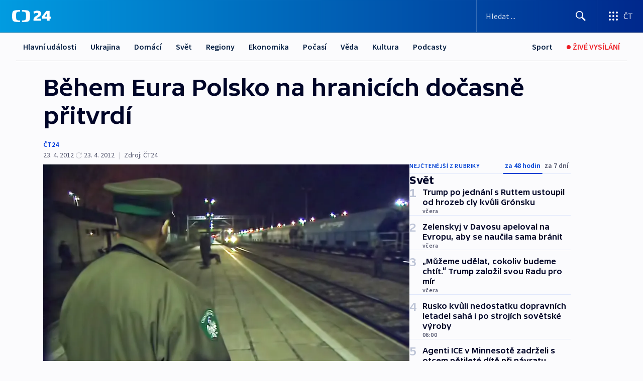

--- FILE ---
content_type: text/html; charset=utf-8
request_url: https://ct24.ceskatelevize.cz/clanek/svet/behem-eura-polsko-na-hranicich-docasne-pritvrdi-271321
body_size: 61888
content:
<!DOCTYPE html><html lang="cs" data-sentry-element="Html" data-sentry-component="MyDocument" data-sentry-source-file="_document.tsx"><head data-sentry-element="Head" data-sentry-source-file="_document.tsx"><meta charSet="utf-8"/><meta content="initial-scale=1.0, width=device-width" name="viewport" data-sentry-element="meta" data-sentry-source-file="_app.tsx"/><meta name="publisher" content="ČT24, Česká televize" data-sentry-element="meta" data-sentry-source-file="_app.tsx"/><meta name="language" content="cs" data-sentry-element="meta" data-sentry-source-file="_app.tsx"/><meta name="theme-color" content="#ffffff" data-sentry-element="meta" data-sentry-source-file="_app.tsx"/><link rel="icon" href="/static/favicon.ico" sizes="any"/><link rel="icon" type="image/svg+xml" href="/static/favicon.svg"/><link rel="icon" type="image/png" href="/static/favicon.png"/><link rel="apple-touch-icon" href="/static/apple-touch-icon.png"/><link rel="manifest" href="/static/manifest.json"/><link rel="canonical" href="https://ct24.ceskatelevize.cz/clanek/svet/behem-eura-polsko-na-hranicich-docasne-pritvrdi-271321"/><link rel="stylesheet" href="https://ctfs.ceskatelevize.cz/static/scripts/cmp/v2.1/orestbida/brands/ct24-light.css"/><title>Během Eura Polsko na hranicích dočasně přitvrdí — ČT24 — Česká televize</title><meta name="description" content="Varšava – Polsko během mistrovství Evropy ve fotbale dočasně, od 4. června do 1. července, obnoví kontroly na hranicích. Oznámil to ministr vnitra Jacek Cichocki. Jde podle něj o to, aby se během šampionátu podařilo udržet bezpečnostní situaci pod kontrolou a aby do země nejezdili výtržníci, kteří mají zákaz vstupu na stadiony."/><meta name="robots" content="index, follow"/><meta name="author" content="ČT24"/><meta property="og:title" content="Během Eura Polsko na hranicích dočasně přitvrdí"/><meta property="og:description" content="Varšava – Polsko během mistrovství Evropy ve fotbale dočasně, od 4. června do 1. července, obnoví kontroly na hranicích. Oznámil to ministr vnitra Jacek Cichocki. Jde podle něj o to, aby se během šampionátu podařilo udržet bezpečnostní situaci pod kontrolou a aby do země nejezdili výtržníci, kteří mají zákaz vstupu na stadiony."/><meta property="og:image" content="https://fs2-ct24.ceskatelevize.cz/image/[base64].jpg?width=1280"/><meta property="og:type" content="article"/><script type="application/ld+json">{"@context":"https://schema.org","@type":"Article","headline":"Během Eura Polsko na hranicích dočasně přitvrdí","description":"Varšava – Polsko během mistrovství Evropy ve fotbale dočasně, od 4. června do 1. července, obnoví kontroly na hranicích. Oznámil to ministr vnitra Jacek Cichocki. Jde podle něj o to, aby se během šampionátu podařilo udržet bezpečnostní situaci pod kontrolou a aby do země nejezdili výtržníci, kteří mají zákaz vstupu na stadiony.","datePublished":"2012-04-23T17:40:00+02:00","dateModified":"2012-04-23T15:40:00+02:00","author":[{"@type":"Person","name":"ČT24"}],"publisher":{"@type":"Organization","name":"ČT24 - Česká televize","logo":{"@type":"ImageObject","url":"https://ctfs.ceskatelevize.cz/static/channels/ct24.svg"}},"image":["https://fs2-ct24.ceskatelevize.cz/image/[base64].jpg?width=1024",{"@type":"ImageObject","url":"https://fs2-ct24.ceskatelevize.cz/image/[base64].jpg?width=1024","caption":"Polští celníci na přechodu Dorohusk","creditText":"Zdroj: ČT24"}],"mainEntityOfPage":{"@type":"WebPage","@id":"https://ct24.ceskatelevize.cz/clanek/svet/behem-eura-polsko-na-hranicich-docasne-pritvrdi-271321"},"keywords":"Svět, ČT24"}</script><meta name="next-head-count" content="21"/><script id="google-tag-manager" nonce="MTA5NDk5OGQtMTE3NC00YTc3LWE2YzctZGYwODI0ZGQwNjRh" data-sentry-element="Script" data-sentry-source-file="_document.tsx" data-nscript="beforeInteractive">
                        var dataLayer = dataLayer || [];dataLayer.push({
                            "page": { "section": "24" },
                            "app": {"version": "1.74.4", "platform": "Web"}
                        });

                        (function(w,d,s,l,i){w[l]=w[l]||[];w[l].push({'gtm.start':
                        new Date().getTime(),event:'gtm.js'});var f=d.getElementsByTagName(s)[0],
                        j=d.createElement(s),dl=l!='dataLayer'?'&l='+l:'';j.async=true;j.src=
                        'https://www.googletagmanager.com/gtm.js?id='+i+dl;var n=d.querySelector('[nonce]');
                        n&&j.setAttribute('nonce',n.nonce||n.getAttribute('nonce'));f.parentNode.insertBefore(j,f);
                        })(window,document,'script','dataLayer','GTM-WR543Z2');
                  </script><link nonce="MTA5NDk5OGQtMTE3NC00YTc3LWE2YzctZGYwODI0ZGQwNjRh" rel="preload" href="/_next/static/css/ff84497c6c67c161.css" as="style"/><link nonce="MTA5NDk5OGQtMTE3NC00YTc3LWE2YzctZGYwODI0ZGQwNjRh" rel="stylesheet" href="/_next/static/css/ff84497c6c67c161.css" data-n-g=""/><link nonce="MTA5NDk5OGQtMTE3NC00YTc3LWE2YzctZGYwODI0ZGQwNjRh" rel="preload" href="/_next/static/css/cf23267297961e52.css" as="style"/><link nonce="MTA5NDk5OGQtMTE3NC00YTc3LWE2YzctZGYwODI0ZGQwNjRh" rel="stylesheet" href="/_next/static/css/cf23267297961e52.css" data-n-p=""/><link nonce="MTA5NDk5OGQtMTE3NC00YTc3LWE2YzctZGYwODI0ZGQwNjRh" rel="preload" href="/_next/static/css/5563bf4ae16bff67.css" as="style"/><link nonce="MTA5NDk5OGQtMTE3NC00YTc3LWE2YzctZGYwODI0ZGQwNjRh" rel="stylesheet" href="/_next/static/css/5563bf4ae16bff67.css" data-n-p=""/><noscript data-n-css="MTA5NDk5OGQtMTE3NC00YTc3LWE2YzctZGYwODI0ZGQwNjRh"></noscript><script defer="" nonce="MTA5NDk5OGQtMTE3NC00YTc3LWE2YzctZGYwODI0ZGQwNjRh" nomodule="" src="/_next/static/chunks/polyfills-42372ed130431b0a.js"></script><script src="/_next/static/chunks/webpack-499fab30b8e9b614.js" nonce="MTA5NDk5OGQtMTE3NC00YTc3LWE2YzctZGYwODI0ZGQwNjRh" defer=""></script><script src="/_next/static/chunks/framework-df2fc3d29a08040c.js" nonce="MTA5NDk5OGQtMTE3NC00YTc3LWE2YzctZGYwODI0ZGQwNjRh" defer=""></script><script src="/_next/static/chunks/main-a923b3509ccdae0b.js" nonce="MTA5NDk5OGQtMTE3NC00YTc3LWE2YzctZGYwODI0ZGQwNjRh" defer=""></script><script src="/_next/static/chunks/pages/_app-c2a4bd723eaa6e88.js" nonce="MTA5NDk5OGQtMTE3NC00YTc3LWE2YzctZGYwODI0ZGQwNjRh" defer=""></script><script src="/_next/static/chunks/2852872c-095e82de10fae69e.js" nonce="MTA5NDk5OGQtMTE3NC00YTc3LWE2YzctZGYwODI0ZGQwNjRh" defer=""></script><script src="/_next/static/chunks/75fc9c18-c433d48982ca9a30.js" nonce="MTA5NDk5OGQtMTE3NC00YTc3LWE2YzctZGYwODI0ZGQwNjRh" defer=""></script><script src="/_next/static/chunks/86-353db38eb9faeaaf.js" nonce="MTA5NDk5OGQtMTE3NC00YTc3LWE2YzctZGYwODI0ZGQwNjRh" defer=""></script><script src="/_next/static/chunks/7402-4bd48e3805c30e21.js" nonce="MTA5NDk5OGQtMTE3NC00YTc3LWE2YzctZGYwODI0ZGQwNjRh" defer=""></script><script src="/_next/static/chunks/5282-75d042eb512bfebd.js" nonce="MTA5NDk5OGQtMTE3NC00YTc3LWE2YzctZGYwODI0ZGQwNjRh" defer=""></script><script src="/_next/static/chunks/1717-e987c59798af39f8.js" nonce="MTA5NDk5OGQtMTE3NC00YTc3LWE2YzctZGYwODI0ZGQwNjRh" defer=""></script><script src="/_next/static/chunks/3362-6562fde6b73869c6.js" nonce="MTA5NDk5OGQtMTE3NC00YTc3LWE2YzctZGYwODI0ZGQwNjRh" defer=""></script><script src="/_next/static/chunks/7444-e60ad12959b52b0e.js" nonce="MTA5NDk5OGQtMTE3NC00YTc3LWE2YzctZGYwODI0ZGQwNjRh" defer=""></script><script src="/_next/static/chunks/3028-230b156353cc7673.js" nonce="MTA5NDk5OGQtMTE3NC00YTc3LWE2YzctZGYwODI0ZGQwNjRh" defer=""></script><script src="/_next/static/chunks/4035-8e9f8e7f61c25e84.js" nonce="MTA5NDk5OGQtMTE3NC00YTc3LWE2YzctZGYwODI0ZGQwNjRh" defer=""></script><script src="/_next/static/chunks/2990-c4a5924cbbc9537c.js" nonce="MTA5NDk5OGQtMTE3NC00YTc3LWE2YzctZGYwODI0ZGQwNjRh" defer=""></script><script src="/_next/static/chunks/pages/article/%5B...slug%5D-afd7053a204357b7.js" nonce="MTA5NDk5OGQtMTE3NC00YTc3LWE2YzctZGYwODI0ZGQwNjRh" defer=""></script><script src="/_next/static/OpyWYP0HGrmu6p2c-_9AV/_buildManifest.js" nonce="MTA5NDk5OGQtMTE3NC00YTc3LWE2YzctZGYwODI0ZGQwNjRh" defer=""></script><script src="/_next/static/OpyWYP0HGrmu6p2c-_9AV/_ssgManifest.js" nonce="MTA5NDk5OGQtMTE3NC00YTc3LWE2YzctZGYwODI0ZGQwNjRh" defer=""></script><style nonce="MTA5NDk5OGQtMTE3NC00YTc3LWE2YzctZGYwODI0ZGQwNjRh">.ctg-header__wrapper {
  width: 100%;
  content: a;
  box-sizing: border-box;
  background-color: #fff;
}
.ctg-header__document-disable-scroll-local {}
@media screen and (max-width: 767px) {
  .ctg-header__document-disable-scroll-local {
    overflow: hidden !important;
    touch-action: none;
    overscroll-behavior: none;
    -webkit-overflow-scrolling: none;
  }
}
  .ctg-header__body-disable-scroll-local {  }
@media screen and (max-width: 767px) {
  .ctg-header__body-disable-scroll-local {
    overflow: hidden !important;
    touch-action: none;
    overscroll-behavior: none;
    -webkit-overflow-scrolling: none;
  }
}
  .ctg-header__document-disable-scroll-global {  }
@media screen and (max-width: 427px) {
  .ctg-header__document-disable-scroll-global {
    overflow: hidden !important;
    touch-action: none;
    overscroll-behavior: none;
    -webkit-overflow-scrolling: none;
  }
}
  .ctg-header__body-disable-scroll-global {  }
@media screen and (max-width: 427px) {
  .ctg-header__body-disable-scroll-global {
    overflow: hidden !important;
    touch-action: none;
    overscroll-behavior: none;
    -webkit-overflow-scrolling: none;
  }
}
  .ctg-header__document-disable-scroll-local-d2 {  }
@media screen and (max-width: 767px) {
  .ctg-header__document-disable-scroll-local-d2 {
    padding-right: 0px !important;
  }
}
  .ctg-header__document-disable-scroll-global-d4 {  }
@media screen and (max-width: 427px) {
  .ctg-header__document-disable-scroll-global-d4 {
    padding-right: 0px !important;
  }
}
  .ctg-header__inset-focus-visible {  }
  .ctg-header__context-menu-item-disabled {  }
  .ctg-header__context-menu-item.ctg-header__context-menu-item-disabled .ctg-header__context-menu-item-link, .ctg-header__context-menu-item.ctg-header__context-menu-item-disabled .ctg-header__context-menu-item-link:hover {
    cursor: auto;
  }
  .ctg-header__context-menu-item-active {  }
  .ctg-header__context-menu-item.ctg-header__context-menu-item-active .ctg-header__context-menu-item-link {
    cursor: default;
    font-family: SourceSansPro, sans-serif;
    font-weight: 600;
  }
  .ctg-header__context-menu-item-link {
    display: flex;
    padding: 9px 26px 9px;
    font-size: 1rem;
    align-items: center;
    font-family: SourceSansPro, sans-serif;
    line-height: 1.375rem;
    letter-spacing: 0;
    vertical-align: sub;
  }
  .ctg-header__context-menu-item:not(.ctg-header__context-menu-item-disabled) .ctg-header__context-menu-item-link:hover {  }
  .ctg-header__context-menu-item-link:hover {
    text-decoration: none;
  }
  .ctg-header__profile-name {  }
  .ctg-header__profile-name + ul li:first-child .ctg-header__context-menu-item-link {
    padding: 0 24px 9px;
  }
  .ctg-header__profile-name + ul li:first-child .ctg-header__context-menu-item-link:hover {
    text-decoration: underline;
    background-color: #fff;
  }
  .ctg-header__context-menu-item-link-is-not {  }
  .ctg-header__context-menu-item-link.ctg-header__context-menu-item-link-is-not {
    outline: none;
  }
  .ctg-header__context-menu-item-link.ctg-header__context-menu-item-link-is-not.focus-visible {
    box-shadow: 0px 0px 0px 2px #60a0ff;
  }
  .ctg-header__context-menu-item {
    color: #393939;
    width: 100%;
    padding: 0;
    max-width: 100%;
    list-style: none;
  }
  .ctg-header__context-menu-item > span {
    display: flex;
    align-items: center;
  }
  .ctg-header__context-menu-item > span > svg {
    fill: currentColor;
    flex: 0 0 auto;
    width: 20px;
    height: 20px;
    margin: 0 8px 0 -28px;
  }
  .ctg-header__context-menu-icon {
    width: 20px;
    display: flex;
    align-items: center;
    margin-right: 18px;
  }
  .ctg-header__context-menu-item-disabled-d0 {  }
  .ctg-header__context-menu-item.ctg-header__context-menu-item-disabled-d0 .ctg-header__context-menu-item-link, .ctg-header__context-menu-item.ctg-header__context-menu-item-disabled-d0 .ctg-header__context-menu-item-link:hover {
    background-color: transparent;
    color: #8d8d8d;
  }
  .ctg-header__context-menu-item-active-d1 {  }
  .ctg-header__context-menu-item.ctg-header__context-menu-item-active-d1 .ctg-header__context-menu-item-link {
    color: #000000;
  }
  .ctg-header__context-menu-item-link-d2 {
    color: #041e42;
  }
  .ctg-header__context-menu-item:not(.ctg-header__context-menu-item-disabled) .ctg-header__context-menu-item-link-d2:hover {
    color: #000000;
    background-color: #f4f4f4;
  }
  .ctg-header__context-menu-item-disabled-d3 {  }
  .ctg-header__context-menu-item.ctg-header__context-menu-item-disabled-d3 .ctg-header__context-menu-item-link, .ctg-header__context-menu-item.ctg-header__context-menu-item-disabled-d3 .ctg-header__context-menu-item-link:hover {
    background-color: transparent;
    color: #8d8d8d;
  }
  .ctg-header__context-menu-item-active-d4 {  }
  .ctg-header__context-menu-item.ctg-header__context-menu-item-active-d4 .ctg-header__context-menu-item-link {
    color: #000000;
  }
  .ctg-header__context-menu-item-link-d5 {
    color: #041e42;
  }
  .ctg-header__context-menu-item:not(.ctg-header__context-menu-item-disabled) .ctg-header__context-menu-item-link-d5:hover {
    color: #000000;
    background-color: #f4f4f4;
  }
  .ctg-header__context-menu-item-disabled-d6 {  }
  .ctg-header__context-menu-item.ctg-header__context-menu-item-disabled-d6 .ctg-header__context-menu-item-link, .ctg-header__context-menu-item.ctg-header__context-menu-item-disabled-d6 .ctg-header__context-menu-item-link:hover {
    background-color: transparent;
    color: #8d8d8d;
  }
  .ctg-header__context-menu-item-active-d7 {  }
  .ctg-header__context-menu-item.ctg-header__context-menu-item-active-d7 .ctg-header__context-menu-item-link {
    color: #000000;
  }
  .ctg-header__context-menu-item-link-d8 {
    color: #041e42;
  }
  .ctg-header__context-menu-item:not(.ctg-header__context-menu-item-disabled) .ctg-header__context-menu-item-link-d8:hover {
    color: #000000;
    background-color: #f4f4f4;
  }
  .ctg-header__context-menu-item-disabled-d9 {  }
  .ctg-header__context-menu-item.ctg-header__context-menu-item-disabled-d9 .ctg-header__context-menu-item-link, .ctg-header__context-menu-item.ctg-header__context-menu-item-disabled-d9 .ctg-header__context-menu-item-link:hover {
    background-color: transparent;
    color: #8d8d8d;
  }
  .ctg-header__context-menu-item-active-d10 {  }
  .ctg-header__context-menu-item.ctg-header__context-menu-item-active-d10 .ctg-header__context-menu-item-link {
    color: #000000;
  }
  .ctg-header__context-menu-item-link-d11 {
    color: #041e42;
  }
  .ctg-header__context-menu-item:not(.ctg-header__context-menu-item-disabled) .ctg-header__context-menu-item-link-d11:hover {
    color: #000000;
    background-color: #f4f4f4;
  }
  .ctg-header__context-menu-item-disabled-d12 {  }
  .ctg-header__context-menu-item.ctg-header__context-menu-item-disabled-d12 .ctg-header__context-menu-item-link, .ctg-header__context-menu-item.ctg-header__context-menu-item-disabled-d12 .ctg-header__context-menu-item-link:hover {
    background-color: transparent;
    color: #8d8d8d;
  }
  .ctg-header__context-menu-item-active-d13 {  }
  .ctg-header__context-menu-item.ctg-header__context-menu-item-active-d13 .ctg-header__context-menu-item-link {
    color: #000000;
  }
  .ctg-header__context-menu-item-link-d14 {
    color: #041e42;
  }
  .ctg-header__context-menu-item:not(.ctg-header__context-menu-item-disabled) .ctg-header__context-menu-item-link-d14:hover {
    color: #000000;
    background-color: #f4f4f4;
  }
  .ctg-header__context-menu-item-disabled-d15 {  }
  .ctg-header__context-menu-item.ctg-header__context-menu-item-disabled-d15 .ctg-header__context-menu-item-link, .ctg-header__context-menu-item.ctg-header__context-menu-item-disabled-d15 .ctg-header__context-menu-item-link:hover {
    background-color: transparent;
    color: #8d8d8d;
  }
  .ctg-header__context-menu-item-active-d16 {  }
  .ctg-header__context-menu-item.ctg-header__context-menu-item-active-d16 .ctg-header__context-menu-item-link {
    color: #000000;
  }
  .ctg-header__context-menu-item-link-d17 {
    color: #041e42;
  }
  .ctg-header__context-menu-item:not(.ctg-header__context-menu-item-disabled) .ctg-header__context-menu-item-link-d17:hover {
    color: #000000;
    background-color: #f4f4f4;
  }
  .ctg-header__context-menu-item-disabled-d18 {  }
  .ctg-header__context-menu-item.ctg-header__context-menu-item-disabled-d18 .ctg-header__context-menu-item-link, .ctg-header__context-menu-item.ctg-header__context-menu-item-disabled-d18 .ctg-header__context-menu-item-link:hover {
    background-color: transparent;
    color: #8d8d8d;
  }
  .ctg-header__context-menu-item-active-d19 {  }
  .ctg-header__context-menu-item.ctg-header__context-menu-item-active-d19 .ctg-header__context-menu-item-link {
    color: #000000;
  }
  .ctg-header__context-menu-item-link-d20 {
    color: #041e42;
  }
  .ctg-header__context-menu-item:not(.ctg-header__context-menu-item-disabled) .ctg-header__context-menu-item-link-d20:hover {
    color: #000000;
    background-color: #f4f4f4;
  }
  .ctg-header__context-menu-item-disabled-d21 {  }
  .ctg-header__context-menu-item.ctg-header__context-menu-item-disabled-d21 .ctg-header__context-menu-item-link, .ctg-header__context-menu-item.ctg-header__context-menu-item-disabled-d21 .ctg-header__context-menu-item-link:hover {
    background-color: transparent;
    color: #8d8d8d;
  }
  .ctg-header__context-menu-item-active-d22 {  }
  .ctg-header__context-menu-item.ctg-header__context-menu-item-active-d22 .ctg-header__context-menu-item-link {
    color: #000000;
  }
  .ctg-header__context-menu-item-link-d23 {
    color: #041e42;
  }
  .ctg-header__context-menu-item:not(.ctg-header__context-menu-item-disabled) .ctg-header__context-menu-item-link-d23:hover {
    color: #000000;
    background-color: #f4f4f4;
  }
  .ctg-header__context-menu-item-disabled-d24 {  }
  .ctg-header__context-menu-item.ctg-header__context-menu-item-disabled-d24 .ctg-header__context-menu-item-link, .ctg-header__context-menu-item.ctg-header__context-menu-item-disabled-d24 .ctg-header__context-menu-item-link:hover {
    background-color: transparent;
    color: #8d8d8d;
  }
  .ctg-header__context-menu-item-active-d25 {  }
  .ctg-header__context-menu-item.ctg-header__context-menu-item-active-d25 .ctg-header__context-menu-item-link {
    color: #000000;
  }
  .ctg-header__context-menu-item-link-d26 {
    color: #041e42;
  }
  .ctg-header__context-menu-item:not(.ctg-header__context-menu-item-disabled) .ctg-header__context-menu-item-link-d26:hover {
    color: #000000;
    background-color: #f4f4f4;
  }
  .ctg-header__context-menu-item-disabled-d27 {  }
  .ctg-header__context-menu-item.ctg-header__context-menu-item-disabled-d27 .ctg-header__context-menu-item-link, .ctg-header__context-menu-item.ctg-header__context-menu-item-disabled-d27 .ctg-header__context-menu-item-link:hover {
    background-color: transparent;
    color: #8d8d8d;
  }
  .ctg-header__context-menu-item-active-d28 {  }
  .ctg-header__context-menu-item.ctg-header__context-menu-item-active-d28 .ctg-header__context-menu-item-link {
    color: #000000;
  }
  .ctg-header__context-menu-item-link-d29 {
    color: #041e42;
  }
  .ctg-header__context-menu-item:not(.ctg-header__context-menu-item-disabled) .ctg-header__context-menu-item-link-d29:hover {
    color: #000000;
    background-color: #f4f4f4;
  }
  .ctg-header__context-menu-item-disabled-d30 {  }
  .ctg-header__context-menu-item.ctg-header__context-menu-item-disabled-d30 .ctg-header__context-menu-item-link, .ctg-header__context-menu-item.ctg-header__context-menu-item-disabled-d30 .ctg-header__context-menu-item-link:hover {
    background-color: transparent;
    color: #8d8d8d;
  }
  .ctg-header__context-menu-item-active-d31 {  }
  .ctg-header__context-menu-item.ctg-header__context-menu-item-active-d31 .ctg-header__context-menu-item-link {
    color: #000000;
  }
  .ctg-header__context-menu-item-link-d32 {
    color: #041e42;
  }
  .ctg-header__context-menu-item:not(.ctg-header__context-menu-item-disabled) .ctg-header__context-menu-item-link-d32:hover {
    color: #000000;
    background-color: #f4f4f4;
  }
  .ctg-header__context-menu-item-disabled-d33 {  }
  .ctg-header__context-menu-item.ctg-header__context-menu-item-disabled-d33 .ctg-header__context-menu-item-link, .ctg-header__context-menu-item.ctg-header__context-menu-item-disabled-d33 .ctg-header__context-menu-item-link:hover {
    background-color: transparent;
    color: #8d8d8d;
  }
  .ctg-header__context-menu-item-active-d34 {  }
  .ctg-header__context-menu-item.ctg-header__context-menu-item-active-d34 .ctg-header__context-menu-item-link {
    color: #000000;
  }
  .ctg-header__context-menu-item-link-d35 {
    color: #041e42;
  }
  .ctg-header__context-menu-item:not(.ctg-header__context-menu-item-disabled) .ctg-header__context-menu-item-link-d35:hover {
    color: #000000;
    background-color: #f4f4f4;
  }
  .ctg-header__context-menu-item-disabled-d36 {  }
  .ctg-header__context-menu-item.ctg-header__context-menu-item-disabled-d36 .ctg-header__context-menu-item-link, .ctg-header__context-menu-item.ctg-header__context-menu-item-disabled-d36 .ctg-header__context-menu-item-link:hover {
    background-color: transparent;
    color: #8d8d8d;
  }
  .ctg-header__context-menu-item-active-d37 {  }
  .ctg-header__context-menu-item.ctg-header__context-menu-item-active-d37 .ctg-header__context-menu-item-link {
    color: #000000;
  }
  .ctg-header__context-menu-item-link-d38 {
    color: #041e42;
  }
  .ctg-header__context-menu-item:not(.ctg-header__context-menu-item-disabled) .ctg-header__context-menu-item-link-d38:hover {
    color: #000000;
    background-color: #f4f4f4;
  }
  .ctg-header__local-menu-mobile-nav {
    width: 100%;
    display: none;
    position: relative;
    box-shadow: 0px 1px 3px rgba(0, 0, 0, 0.2), 0px 12px 24px -8px rgba(0, 0, 0, 0.15);
    margin-left: auto;
    background-color: #fff;
  }
  .ctg-header__local-menu-mobile-nav .ctg-header__context-menu {
    width: 100%;
    padding: 16px 0;
    box-shadow: none;
    background-color: transparent;
  }
  .ctg-header__local-menu-mobile-nav .ctg-header__context-menu li.ctg-header__context-menu-item-active > a, .ctg-header__local-menu-mobile-nav .ctg-header__context-menu li.ctg-header__context-menu-item-active > span, .ctg-header__local-menu-mobile-nav .ctg-header__context-menu li > a:hover {
    color: #041e42;
  }
  .ctg-header__local-menu-mobile-nav .ctg-header__context-menu li:not(.ctg-header__context-menu-item-disabled) > a:hover, .ctg-header__local-menu-mobile-nav .ctg-header__context-menu li:not(.ctg-header__context-menu-item-disabled) > span.ctg-header__local-menu-mobile-nav .ctg-header__context-menu li:not(.ctg-header__context-menu-item-disabled):hover {
    background-color: #f4f4f4;
  }
  .ctg-header__local-menu-mobile-nav-visible {
    display: block;
  }
  .ctg-header__local-menu-mobile-nav-wrapper {
    top: 105px;
    left: 0;
    width: 100%;
    height: calc(100% - 105px);
    padding: 0;
    z-index: 101;
    overflow: auto;
    position: fixed;
    visibility: hidden;
    background-color: rgba(0, 0, 0, .3);
  }
  .ctg-header__local-menu-mobile-nav-wrapper-visible {
    visibility: visible;
  }
  .ctg-header__local-menu-mobile-button-wrapper {
    color: inherit;
    display: flex;
    align-items: center;
  }
  .ctg-header__local-menu-mobile-button-wrapper > button {
    color: inherit;
    display: flex;
    padding: 10px 16px;
    align-items: center;
  }
  .ctg-header__local-menu-mobile-button > svg {
    color: inherit;
    width: 24px;
    height: 24px;
    margin-right: 4px;
  }
  .ctg-header__local-menu-mobile-button > span {
    color: inherit;
    font-size: 1rem;
    font-family: SourceSansPro, sans-serif;
    line-height: 1;
  }
  .ctg-header__inset-focus-visible {  }
  .ctg-header__hotlink-nav-list-item {
    position: relative;
  }
@media (max-width: 767px) {
  .ctg-header__hotlink-nav-list-item {
    border-left: 1px solid rgba(0, 0, 0, 0.2);
  }
}
  .ctg-header__hotlink-nav-list-item > a, .ctg-header__hotlink-nav-list-item > button, .ctg-header__hotlink-nav-list-item > span {
    height: 100%;
    margin: 0;
    display: flex;
    position: relative;
    font-size: 16px;
    box-sizing: border-box;
    transition: backgroundColor 150ms, borderColor 150ms,color 150ms;
    align-items: center;
    font-family: SourceSansPro, sans-serif;
    font-weight: 600;
    line-height: 1.314rem;
    padding-top: 5px;
    white-space: nowrap;
    padding-left: 14px;
    padding-right: 14px;
    letter-spacing: normal;
    padding-bottom: 5px;
    justify-content: center;
    text-decoration: none;
  }
  .ctg-header__hotlink-nav-list-item > span {
    cursor: default;
  }
  .ctg-header__hotlink-nav-list-item > a svg, .ctg-header__hotlink-nav-list-item > button svg, .ctg-header__hotlink-nav-list-item > span svg {
    margin-right: 4px;
  }
  .ctg-header__hotlink-nav-list-item-active.ctg-header__hotlink-nav-list-item > a svg, .ctg-header__hotlink-nav-list-item-active.ctg-header__hotlink-nav-list-item > button svg, .ctg-header__hotlink-nav-list-item-active.ctg-header__hotlink-nav-list-item > span svg {  }
  .ctg-header__hotlink-nav-list-item-active.ctg-header__hotlink-nav-list-item > a, .ctg-header__hotlink-nav-list-item-active.ctg-header__hotlink-nav-list-item > button, .ctg-header__hotlink-nav-list-item-active.ctg-header__hotlink-nav-list-item > span {  }
@media (hover: hover) {
  .ctg-header__hotlink-nav-list-item > a, .ctg-header__hotlink-nav-list-item > button, .ctg-header__hotlink-nav-list-item > span {  }
  .ctg-header__hotlink-nav-list-item > a:hover svg, .ctg-header__hotlink-nav-list-item > button:hover svg, .ctg-header__hotlink-nav-list-item > span:hover svg {  }
  .ctg-header__hotlink-nav-list-item > a:hover, .ctg-header__hotlink-nav-list-item > button:hover, .ctg-header__hotlink-nav-list-item > span:hover {
    text-decoration: none;
  }
}
  .ctg-header__hotlink-nav-list-item-active {  }
  .ctg-header__hotlink-nav-list-item-active:before {
    left: 50%;
    width: 0;
    bottom: -6px;
    height: 0;
    content: "";
    position: absolute;
    border-left: 6px solid transparent;
    margin-left: -6px;
    border-right: 6px solid transparent;
  }
  .ctg-header__hotlink-nav-list-item-d0 {  }
  .ctg-header__hotlink-nav-list-item-d0 > a, .ctg-header__hotlink-nav-list-item-d0 > button, .ctg-header__hotlink-nav-list-item-d0 > span {
    background-color: transparent;
    color: #041e42;
  }
  .ctg-header__hotlink-nav-list-item-d0 > a svg, .ctg-header__hotlink-nav-list-item-d0 > button svg, .ctg-header__hotlink-nav-list-item-d0 > span svg {
    color: inherit;
  }
  .ctg-header__hotlink-nav-list-item-active.ctg-header__hotlink-nav-list-item-d0 > a svg, .ctg-header__hotlink-nav-list-item-active.ctg-header__hotlink-nav-list-item-d0 > button svg, .ctg-header__hotlink-nav-list-item-active.ctg-header__hotlink-nav-list-item-d0 > span svg {
    color: inherit;
  }
  .ctg-header__hotlink-nav-list-item-active.ctg-header__hotlink-nav-list-item-d0 > a, .ctg-header__hotlink-nav-list-item-active.ctg-header__hotlink-nav-list-item-d0 > button, .ctg-header__hotlink-nav-list-item-active.ctg-header__hotlink-nav-list-item-d0 > span {
    background-color: #041e42;
    color: #fff;
    border-color: #041e42;
  }
@media (hover: hover) {
  .ctg-header__hotlink-nav-list-item-d0 > a, .ctg-header__hotlink-nav-list-item-d0 > button, .ctg-header__hotlink-nav-list-item-d0 > span {  }
  .ctg-header__hotlink-nav-list-item-d0 > a:hover svg, .ctg-header__hotlink-nav-list-item-d0 > button:hover svg, .ctg-header__hotlink-nav-list-item-d0 > span:hover svg {
    color: inherit;
  }
  .ctg-header__hotlink-nav-list-item-d0 > a:hover, .ctg-header__hotlink-nav-list-item-d0 > button:hover, .ctg-header__hotlink-nav-list-item-d0 > span:hover {
    background-color: #041e42;
    color: #fff;
    border-color: #041e42;
  }
}
  .ctg-header__hotlink-nav-list-item-active-d2 {  }
  .ctg-header__hotlink-nav-list-item-active-d2:before {
    border-top: 6px solid #041e42;
  }
  .ctg-header__hotlink-nav-list-item-d3 {  }
  .ctg-header__hotlink-nav-list-item-d3 > a, .ctg-header__hotlink-nav-list-item-d3 > button, .ctg-header__hotlink-nav-list-item-d3 > span {
    background-color: transparent;
    color: #041e42;
  }
  .ctg-header__hotlink-nav-list-item-d3 > a svg, .ctg-header__hotlink-nav-list-item-d3 > button svg, .ctg-header__hotlink-nav-list-item-d3 > span svg {
    color: inherit;
  }
  .ctg-header__hotlink-nav-list-item-active.ctg-header__hotlink-nav-list-item-d3 > a svg, .ctg-header__hotlink-nav-list-item-active.ctg-header__hotlink-nav-list-item-d3 > button svg, .ctg-header__hotlink-nav-list-item-active.ctg-header__hotlink-nav-list-item-d3 > span svg {
    color: inherit;
  }
  .ctg-header__hotlink-nav-list-item-active.ctg-header__hotlink-nav-list-item-d3 > a, .ctg-header__hotlink-nav-list-item-active.ctg-header__hotlink-nav-list-item-d3 > button, .ctg-header__hotlink-nav-list-item-active.ctg-header__hotlink-nav-list-item-d3 > span {
    background-color: #041e42;
    color: #fff;
    border-color: #041e42;
  }
@media (hover: hover) {
  .ctg-header__hotlink-nav-list-item-d3 > a, .ctg-header__hotlink-nav-list-item-d3 > button, .ctg-header__hotlink-nav-list-item-d3 > span {  }
  .ctg-header__hotlink-nav-list-item-d3 > a:hover svg, .ctg-header__hotlink-nav-list-item-d3 > button:hover svg, .ctg-header__hotlink-nav-list-item-d3 > span:hover svg {
    color: inherit;
  }
  .ctg-header__hotlink-nav-list-item-d3 > a:hover, .ctg-header__hotlink-nav-list-item-d3 > button:hover, .ctg-header__hotlink-nav-list-item-d3 > span:hover {
    background-color: #041e42;
    color: #fff;
    border-color: #041e42;
  }
}
  .ctg-header__hotlink-nav-list-item-active-d5 {  }
  .ctg-header__hotlink-nav-list-item-active-d5:before {
    border-top: 6px solid #041e42;
  }
  .ctg-header__hotlink-nav-list {
    height: 100%;
    margin: 0;
    display: flex;
    padding: 0;
    position: relative;
    list-style-type: none;
  }
  .ctg-header__hotlink-nav-button-container {
    position: relative;
  }
  .ctg-header__local-menu-nav-list-item {
    position: relative;
    max-width: 235px;
  }
  .ctg-header__local-menu-nav-list-item > a, .ctg-header__local-menu-nav-list-item > button, .ctg-header__local-menu-nav-list-item > span {
    color: #041e42;
    height: 57px;
    margin: 0;
    display: block;
    padding: 0 14px;
    overflow: hidden;
    position: relative;
    font-size: 1rem;
    box-sizing: border-box;
    transition: background-color 150ms, border-color 150ms,color 150ms;
    font-family: SourceSansPro, sans-serif;
    font-weight: 600;
    line-height: 57px;
    white-space: nowrap;
    text-overflow: ellipsis;
    letter-spacing: normal;
    text-decoration: none;
  }
  .ctg-header__local-menu-nav-list-item > span {
    cursor: default;
  }
  .ctg-header__local-menu-nav-list-item a {
    text-decoration: none;
  }
  .ctg-header__local-menu-nav-list-item-active.ctg-header__local-menu-nav-list-item > a, .ctg-header__local-menu-nav-list-item > a:hover, .ctg-header__local-menu-nav-list-item-active.ctg-header__local-menu-nav-list-item > button, .ctg-header__local-menu-nav-list-item > button:hover, .ctg-header__local-menu-nav-list-item-active.ctg-header__local-menu-nav-list-item > span, .ctg-header__local-menu-nav-list-item > span:hover {
    color: #fff;
    border-color: #041e42;
    text-decoration: none;
    background-color: #041e42;
  }
  .ctg-header__local-menu-nav-list-item-active:before {
    left: 50%;
    width: 0;
    bottom: -6px;
    height: 0;
    content: "";
    position: absolute;
    border-top: 6px solid #041e42;
    border-left: 6px solid transparent;
    margin-left: -6px;
    border-right: 6px solid transparent;
  }
  .ctg-header__local-menu-nav.ctg-header__local-menu-nav-gradient {
    mask-size: auto;
    mask-image: linear-gradient( to right, black calc(100% - 150px), transparent calc(100% - 100px));
    mask-repeat: no-repeat, no-repeat;
    mask-position: 0 0, 100% 0;
    -webkit-mask-size: auto;
    -webkit-mask-image: linear-gradient( to right, black calc(100% - 150px), transparent calc(100% - 100px));
    -webkit-mask-repeat: no-repeat, no-repeat;
    -webkit-mask-position: 0 0, 100% 0;
  }
  .ctg-header__local-menu-nav-list {
    width: fit-content;
    margin: 0;
    display: flex;
    padding: 0;
    position: relative;
    list-style-type: none;
  }
  .ctg-header__local-menu-nav-button-container {
    position: relative;
  }
  .ctg-header__local-menu-nav-button-container .ctg-header__context-menu {
    left: -30px;
  }
  .ctg-header__local-menu-nav-button:before {
    left: 50%;
    bottom: -6px;
    height: 0;
    content: "";
    display: block;
    opacity: 0;
    z-index: 2;
    position: absolute;
    transform: translateX(-50%);
    border-top: 6px solid #041e42;
    transition: opacity .150ms ease;
    border-left: 6px solid transparent;
    border-right: 6px solid transparent;
    pointer-events: none;
  }
  .ctg-header__local-menu-nav-button:hover {
    cursor: pointer;
  }
  .ctg-header__local-menu-nav-button-active {
    color: #fff !important;
    background-color: #041e42;
  }
  .ctg-header__local-menu-nav-button-active:before {
    opacity: 1;
  }
  .ctg-header__local-menu-nav-button-active.dark {
    color: #041e42 !important;
    background-color: #fff !important;
  }
  .ctg-header__local-menu-nav-button-active.dark:before {
    border-top: 6px solid #fff;
  }
  .ctg-header__local-menu-wrapper {
    position: relative;
  }
@media screen and (min-width: 768px) {
  .ctg-header__local-menu-wrapper {
    margin: 0 auto;
    padding: 0 24px;
    max-width: 1168px;
  }
}
  .ctg-header__local-menu {
    height: 49px;
    display: grid;
    z-index: 1;
    position: relative;
    box-sizing: border-box;
    align-items: center;
    border-bottom: 1px solid rgba(0, 0, 0, 0.2);
    justify-content: stretch;
    grid-template-columns: 1fr min-content min-content;
  }
@media screen and (min-width: 768px) {
  .ctg-header__local-menu {
    height: 57px;
    max-width: 100%;
    grid-template-rows: 57px;
    grid-template-columns: minmax(0, 100%) min-content min-content;
  }
  .ctg-header__local-menu.secondaryMenu {
    height: auto;
  }
}
  .ctg-header__local-menu.hideBottomLine {
    height: 48px;
    border-bottom: 0;
  }
@media screen and (min-width: 768px) {
  .ctg-header__local-menu.hideBottomLine {
    height: 56px;
    grid-template-rows: 56px;
  }
}
  .ctg-header__local-menu-secondary-wrapper {
    width: 100%;
  }
  .ctg-header__local-nav-wrapper {
    display: none;
  }
@media screen and (min-width: 768px) {
  .ctg-header__local-nav-wrapper {
    display: block;
    position: relative;
  }
}
  .ctg-header__hotlink-nav-wrapper {
    height: 100%;
    position: relative;
  }
@media screen and (min-width: 768px) {
  .ctg-header__hotlink-nav-wrapper {
    display: block;
    position: relative;
  }
}
  .ctg-header__local-menu-mobile-button-wrapper {
    height: 100%;
  }
@media screen and (min-width: 768px) {
  .ctg-header__local-menu-mobile-button-wrapper {
    display: none;
  }
}
  .ctg-header__local-menu-mobile-button-wrapper .ctg-header__local-menu-mobile-button {
    width: 100%;
    height: 100%;
  }
  .ctg-header__local-menu-mobile-button-wrapper .ctg-header__local-menu-mobile-button.ctg-header__local-menu-mobile-button-active {
    background-color: rgba(0, 0, 0, 0.04);
  }
@media (hover: hover) {
  .ctg-header__local-menu-mobile-button-wrapper .ctg-header__local-menu-mobile-button:hover {
    color: #fff;
    background-color: #041e42;
  }
  .inverted .ctg-header__local-menu-mobile-button-wrapper .ctg-header__local-menu-mobile-button:hover {
    color: #fff;
    background-color: transparent;
  }
}
  .ctg-header__header-dark .ctg-header__local-menu-nav-list-item > a, .ctg-header__header-dark .ctg-header__local-menu-nav-list-item > button, .ctg-header__header-dark .ctg-header__local-menu-nav-list-item > span {
    color: #fff;
  }
  .ctg-header__header-dark .ctg-header__local-menu-nav-list-item.ctg-header__local-menu-nav-list-item-active > a, .ctg-header__header-dark .ctg-header__local-menu-nav-list-item.ctg-header__local-menu-nav-list-item-active > button, .ctg-header__header-dark .ctg-header__local-menu-nav-list-item.ctg-header__local-menu-nav-list-item-active > span {
    color: #041e42;
    border-color: #fff;
    background-color: #fff;
  }
  .ctg-header__header-dark .ctg-header__local-menu-nav-list-item.ctg-header__local-menu-nav-list-item-active:before {
    border-top-color: #fff;
  }
  .ctg-header__header-dark .ctg-header__local-menu-nav-list-item > a:hover, .ctg-header__header-dark .ctg-header__local-menu-nav-list-item > button:hover, .ctg-header__header-dark .ctg-header__local-menu-nav-list-item > span:hover {
    color: #041e42;
    border-color: #fff;
    background-color: #fff;
  }
  .ctg-header__header-dark .ctg-header__hotlink-nav-list-item > a, .ctg-header__header-dark .ctg-header__hotlink-nav-list-item > button, .ctg-header__header-dark .ctg-header__hotlink-nav-list-item > span {
    color: #fff;
  }
@media screen and (max-width: 767px) {
  .ctg-header__header-dark .ctg-header__hotlink-nav-list-item {
    border-color: rgba(255, 255, 255, 0.2);;
  }
}
  .ctg-header__header-dark .ctg-header__hotlink-nav-list-item.ctg-header__hotlink-nav-list-item-active > a, .ctg-header__header-dark .ctg-header__hotlink-nav-list-item.ctg-header__hotlink-nav-list-item-active > button, .ctg-header__header-dark .ctg-header__hotlink-nav-list-item.ctg-header__hotlink-nav-list-item-active > span {
    color: #041e42;
    border-color: #fff;
    background-color: #fff;
  }
  .ctg-header__header-dark .ctg-header__hotlink-nav-list-item.ctg-header__hotlink-nav-list-item-active > a:before, .ctg-header__header-dark .ctg-header__hotlink-nav-list-item.ctg-header__hotlink-nav-list-item-active > button:before, .ctg-header__header-dark .ctg-header__hotlink-nav-list-item.ctg-header__hotlink-nav-list-item-active > span:before {
    border-top: 6px solid white;
  }
  .ctg-header__hotlink-nav-list-item-active.ctg-header__header-dark .ctg-header__hotlink-nav-list-item > a, .ctg-header__header-dark .ctg-header__hotlink-nav-list-item > a:hover, .ctg-header__hotlink-nav-list-item-active.ctg-header__header-dark .ctg-header__hotlink-nav-list-item > button, .ctg-header__header-dark .ctg-header__hotlink-nav-list-item > button:hover, .ctg-header__hotlink-nav-list-item-active.ctg-header__header-dark .ctg-header__hotlink-nav-list-item > span, .ctg-header__header-dark .ctg-header__hotlink-nav-list-item > span:hover {
    color: #041e42;
    border-color: #fff;
    background-color: #fff;
  }
  .ctg-header__hotlink-nav-list-item-active.ctg-header__header-dark .ctg-header__hotlink-nav-list-item > a:before, .ctg-header__hotlink-nav-list-item-active.ctg-header__header-dark .ctg-header__hotlink-nav-list-item > button:before, .ctg-header__hotlink-nav-list-item-active.ctg-header__header-dark .ctg-header__hotlink-nav-list-item > span:before {
    border-top: 6px solid white;
  }
  .ctg-header__header-dark .ctg-header__local-menu {
    border-bottom: 1px solid rgba(255, 255, 255, 0.2);
  }
  .ctg-header__header-dark .ctg-header__hotlink-nav-wrapper button:hover, .ctg-header__header-dark .ctg-header__hotlink-nav-wrapper button.ctg-header__local-menu-mobile-button-active {
    color: #041e42;
    background-color: #fff;
  }
  .ctg-header__header-dark .ctg-header__local-menu-mobile-button-wrapper .ctg-header__local-menu-mobile-button.ctg-header__local-menu-mobile-button-active {
    color: #041e42;
    height: calc(100% + 1px);
    background-color: #fff;
  }
@media (hover: hover) {
  .ctg-header__header-dark .ctg-header__local-menu-mobile-button-wrapper .ctg-header__local-menu-mobile-button:hover {
    color: #041e42;
    background-color: #fff;
  }
  .inverted .ctg-header__header-dark .ctg-header__local-menu-mobile-button-wrapper .ctg-header__local-menu-mobile-button:hover {
    color: #fff;
    background-color: #041e42;
  }
}
  .ctg-header__global-menu-logo-wrapper {
    display: flex;
    align-items: center;
  }
@media (max-width: 359px) {
  .ctg-header__global-menu-logo-wrapper {
    border-left: 0;
  }
}
  .ctg-header__global-menu-logo-link {
    height: 20px;
    margin: 0 16px;
  }
@media (min-width: 360px) {
  .ctg-header__global-menu-logo-link {
    height: 24px;
  }
}
@media (min-width: 768px) {
  .ctg-header__global-menu-logo-link {
    margin-top: 0;
    margin-left: 24px;
    margin-right: 24px;
    margin-bottom: 0;
  }
}
  .ctg-header__global-menu-logo {
    height: 100%;
    display: block;
    max-height: 100%;
  }
  .ctg-header__has-shp-nav {  }
  .ctg-header__global-menu-wrapper {
    height: 56px;
    display: flex;
    position: relative;
    background: transparent;
    align-items: center;
    border-bottom: 1px solid rgba(0, 0, 0, .2);
  }
@media screen and (min-width: 768px) {
  .ctg-header__global-menu-wrapper {
    height: 65px;
  }
}
  .ctg-header__background-class {  }
  .ctg-header__global-menu-right-items {  }
  .ctg-header__global-menu-wrapper .ctg-header__global-menu-right-items {
    height: 100%;
    display: flex;
    margin-left: auto;
  }
  .ctg-header__global-menu-logo-wrapper {  }
  .ctg-header__global-menu-wrapper .ctg-header__global-menu-logo-wrapper {
    flex: 0 1 auto;
    color: inherit;
    height: 100%;
  }
  .ctg-header__background-class-d0 {
    background: linear-gradient(90deg, #019CE1 0%, #00288C 100%);
  }
  .ctg-header__global-menu-nav-button-wrapper {
    color: #041e42;
    height: 100%;
    display: flex;
    box-sizing: border-box;
    align-items: center;
    border-left: 1px solid rgba(0, 0, 0, 0.2);
  }
  .ctg-header__global-menu-nav-button-wrapper > a, .ctg-header__global-menu-nav-button-wrapper > button {
    transition: backgroundColor 200ms,color 200ms;
  }
  .ctg-header__global-menu-nav-button-wrapper searchInput {
    color: #000;
  }
@media (hover: hover) {
  .ctg-header__global-menu-nav-button-wrapper > a:hover, .ctg-header__global-menu-nav-button-wrapper > button:hover {
    background-color: rgba(0, 0, 0, 0.04);
  }
}
   .ctg-header__global-menu-nav-button-wrapper > .ctg-header__menu-button-active {
    background-color: rgba(0, 0, 0, 0.04);
  }
  .ctg-header__global-menu-nav-button-wrapper > button {
    display: flex;
    padding: 10px 20px;
    align-items: center;
  }
@media (max-width: 767px) {
  .ctg-header__global-menu-nav-button-wrapper {
    border-left: 0;
  }
  mobileSearchOpened .ctg-header__global-menu-nav-button-wrapper {
    display: none;
  }
}
  .ctg-header__global-menu-nav-button-wrapper.dark {
    color: #fff;
    border-left-color: rgba(255, 255, 255, 0.2);
  }
  .ctg-header__global-menu-nav-button-wrapper.dark searchInput {
    color: #fff;
  }
@media (hover: hover) {
  .ctg-header__global-menu-nav-button-wrapper.dark > a:hover, .ctg-header__global-menu-nav-button-wrapper.dark > button:hover {
    background-color: rgba(255, 255, 255, 0.08);
  }
}
  .ctg-header__global-menu-nav-button-wrapper.dark > .ctg-header__menu-button-active {
    background-color: rgba(255, 255, 255, 0.08);
  }
  .ctg-header__menu-button > svg {
    color: inherit;
    width: 24px;
    height: 24px;
    margin-right: 8px;
  }
  .ctg-header__menu-button > span {
    color: inherit;
    font-family: SourceSansPro, sans-serif;
    line-height: 24px;
  }
  .ctg-header__search-wrapper {
    color: #041e42;
    height: 100%;
    position: relative;
    box-sizing: border-box;
    border-left: 1px solid rgba(0, 0, 0, 0.2);
  }
  .ctg-header__search-wrapper > a, .ctg-header__search-wrapper > button {
    transition: backgroundColor 200ms,color 200ms;
  }
  .ctg-header__search-wrapper .ctg-header__search-input {
    color: #000;
  }
@media (hover: hover) {
  .ctg-header__search-wrapper > a:hover, .ctg-header__search-wrapper > button:hover {
    background-color: rgba(0, 0, 0, 0.04);
  }
}
   .ctg-header__search-wrapper > menuButtonActive {
    background-color: rgba(0, 0, 0, 0.04);
  }
@media (min-width: 768px) {
  .ctg-header__search-wrapper {
    width: 240px;
  }
}
  .ctg-header__search-wrapper.dark {
    color: #fff;
    border-left-color: rgba(255, 255, 255, 0.2);
  }
  .ctg-header__search-wrapper.dark .ctg-header__search-input {
    color: #fff;
  }
  .ctg-header__search-wrapper.dark > a:hover, .ctg-header__search-wrapper.dark > button:hover, .ctg-header__search-wrapper.dark > menuButtonActive {
    background-color: rgba(255, 255, 255, 0.08);
  }
  .ctg-header__search-wrapper-mobile {
    display: flex;
  }
@media (max-width: 359px) {
  .ctg-header__search-wrapper-mobile {
    border-left: 0;
  }
}
  .ctg-header__search-wrapper-mobile-opened {
    width: 100%;
  }
  .ctg-header__search-form {
    color: inherit;
    height: 100%;
    position: relative;
  }
  .ctg-header__search-form button {
    top: 0;
    color: inherit;
    right: 0;
    border: 0;
    height: 100%;
    margin: 0;
    display: block;
    padding: 10px 20px;
    position: absolute;
    font-size: 0;
    background: none;
    font-family: SourceSansPro, sans-serif;
  }
  .ctg-header__search-wrapper-mobile:not(.ctg-header__search-wrapper-mobile-opened) .ctg-header__search-form {
    display: none;
  }
  .ctg-header__search-wrapper-mobile .ctg-header__search-form {
    flex: 1 1 auto;
    display: flex;
  }
@media screen and (min-width: 768px) and (max-width: 1279px) {
  .ctg-header__has-shp-nav .ctg-header__search-form button {
    padding: 10px 16px;
  }
}
@media screen and (max-width: 767px) {
  .ctg-header__search-form button {
    animation: ctg-search-button-hide 200ms forwards;
  }
}
  .ctg-header__search-input {
    flex: 0 1 auto;
    color: inherit;
    width: 100%;
    border: 0;
    height: 100%;
    display: block;
    outline: none;
    padding: 0 60px 0 18px;
    font-size: 1rem;
    appearance: none;
    box-sizing: border-box;
    font-family: SourceSansPro, sans-serif;
    border-radius: 0;
    background-color: transparent;
  }
  .ctg-header__search-input::placeholder {
    color: inherit;
    opacity: 0.8;
  }
  .ctg-header__search-input::-webkit-search-cancel-button {
    appearance: none;
  }
  .ctg-header__search-input:-webkit-autofill {
    transition-delay: 999999s !important;
    transition-property: background-color, color;
  }
  .ctg-header__search-wrapper-mobile .ctg-header__search-input {
    flex: 1 1 100%;
    height: 100%;
    padding: 0 64px 0 14px;
  }
  .ctg-header__search-mobile-button {
    display: flex;
    padding: 10px 10px;
    align-items: center;
    justify-content: center;
  }
  .ctg-header__search-wrapper:not(.ctg-header__search-wrapper-mobile) .ctg-header__search-mobile-button {
    display: none;
  }
@media screen and (min-width: 768px) and (max-width: 1279px) {
  .ctg-header__has-shp-nav .ctg-header__search-mobile-button {
    width: 64px;
  }
}
  .ctg-header__search-wrapper-mobile.ctg-header__search-wrapper-mobile-opened .ctg-header__search-mobile-show-button {
    display: none;
  }
  .ctg-header__search-mobile-hide-button {
    width: 54px;
    border-left: 1px solid rgba(0, 0, 0, 0.2);
  }
  .ctg-header__search-wrapper-mobile:not(.ctg-header__search-wrapper-mobile-opened) .ctg-header__search-mobile-hide-button {
    display: none;
  }
  .ctg-header__search-mobile-hide-button-dark {
    border-left-color: rgba(255, 255, 255, 0.2);
  }
@keyframes ctg-search-button-hide {
  from {
    transform: translate3d(60px, 0, 0);
  }
  to {
    transform: translate3d(0, 0, 0);
  }
}
  .ctg-header__global-menu-wrapper:not(.ctg-header__has-shp-nav) .ctg-header__global-menu-logo-wrapper + .ctg-header__global-menu-right-items > .ctg-header__search-wrapper-mobile {
    border-left: 0;
  }
  .ctg-header__header-dark .ctg-header__global-menu-wrapper {
    color: #fff;
    border-color: rgba(255, 255, 255, 0.2);
  }
  .ctg-header__global-menu-wrapper.ctg-header__mobile-search-opened .ctg-header__global-menu-right-items {
    flex: 1 1 auto;
    margin-left: 0;
  }
  .ctg-header__mobile-search-opened .ctg-header__global-menu-super-homepage-nav {
    display: none;
  }
  .ctg-header__header-dark .ctg-header__global-menu-super-homepage-nav-item-link {
    color: #FFFFFF;
  }
  .ctg-header__header-dark .ctg-header__global-menu-super-homepage-nav-item-link:hover {
    color: #fff;
  }
  .ctg-header__mobile-search-opened:not(.ctg-header__has-shp-nav) .ctg-header__global-menu-logo-wrapper {
    display: none;
  }
@media (max-width: 767px) {
  .ctg-header__mobile-search-opened .ctg-header__global-menu-logo-wrapper {
    display: none;
  }
}
  .ctg-header__global-menu-wrapper .ctg-header__menu-button {
    height: 100%;
  }
@media (max-width: 767px) {
  .ctg-header__global-menu-wrapper .ctg-header__menu-button {
    padding: 10px 10px;
  }
  .ctg-header__global-menu-wrapper .ctg-header__menu-button > span {
    display: none;
  }
  .ctg-header__global-menu-wrapper .ctg-header__menu-button > svg {
    margin-right: 0;
  }
}
  .ctg-header__global-menu-wrapper.ctg-header__has-shp-nav .ctg-header__search-wrapper-mobile:not(.ctg-header__search-wrapper-mobile-opened) {
    border-left: 0;
  }
@media (max-width: 767px) {
  .ctg-header__global-menu-wrapper.ctg-header__has-shp-nav .ctg-header__search-wrapper-mobile.ctg-header__search-wrapper-mobile-opened {
    border-left: 0;
  }
}
@media (min-width: 768px) and (max-width: 1279px) {
  .ctg-header__global-menu-wrapper.ctg-header__has-shp-nav .ctg-header__search-wrapper-mobile:not(.ctg-header__search-wrapper-mobile-opened) {
    width: auto;
  }
}
@media (min-width: 768px) and (max-width: 1279px) {
  .ctg-header__has-shp-nav .ctg-header__search-mobile-hide-button {
    width: 56px;
    border-left: 0;
  }
}
@media (max-width: 767px) {
  .ctg-header__global-menu-wrapper .ctg-header__account-login-link {
    padding: 10px 10px;
  }
  .ctg-header__global-menu-wrapper .ctg-header__account-login-link > svg {
    display: block;
  }
  .ctg-header__global-menu-wrapper .ctg-header__account-login-link > span {
    display: none;
  }
}
  .ctg-header__menu-nav-wrapper {
    width: 100%;
    opacity: 0%;
    position: relative;
    box-shadow: 0px 1px 3px rgba(0, 0, 0, 0.2), 0px 12px 24px -8px rgba(0, 0, 0, 0.15);
    transition: transform 10ms cubic-bezier(0, 0, 0.3, 1) 300ms,visibility 200ms cubic-bezier(0, 0, 0.3, 1),opacity 200ms cubic-bezier(0, 0, 0.3, 1);
    visibility: hidden;
    margin-left: auto;
    margin-right: 0;
    pointer-events: none;
    text-decoration: none;
    background-color: #fff;
    transform-origin: top right;
  }
@media screen and (min-width: 428px) {
  .ctg-header__menu-nav-wrapper {
    width: 320px;
    border-radius: 4px;
  }
}
  .ctg-header__menu-nav-wrapper > ul + ul {
    margin: 0;
    border-top: 1px solid #e0e0e0;
    padding-top: 8px;
    padding-bottom: 8px;
  }
  .ctg-header__menu-nav-wrapper > ul:last-child:first-child {
    margin-bottom: 0;
  }
  .ctg-header__menu-nav-wrapper contextMenu {
    width: 100%;
    box-shadow: none;
    padding-top: 8px;
    padding-left: 0;
    padding-right: 0;
    padding-bottom: 8px;
    background-color: transparent;
  }
  .ctg-header__menu-nav-wrapper contextMenucontextMenuPrimary li > a, .ctg-header__menu-nav-wrapper contextMenucontextMenuPrimary li > span {
    font-size: 1.125rem;
    font-family: TvSansScreen, sans-serif;
    font-weight: 500;
    padding-top: 9px;
    padding-left: 56px;
    padding-right: 56px;
    padding-bottom: 9px;
  }
  .ctg-header__menu-nav-wrapper contextMenu li > a, .ctg-header__menu-nav-wrapper contextMenu li > span {
    padding-top: 9px;
    padding-left: 56px;
    padding-right: 56px;
    padding-bottom: 9px;
  }
  .ctg-header__menu-nav-wrapper contextMenu licontextMenuItemActive > a, .ctg-header__menu-nav-wrapper contextMenu licontextMenuItemActive > span {
    color: #ed1c24;
  }
  .ctg-header__menu-nav-wrapper contextMenu licontextMenuItemActive > a svg, .ctg-header__menu-nav-wrapper contextMenu licontextMenuItemActive > span svg {
    color: #041e42;
  }
  .ctg-header__menu-nav-wrapper contextMenu li:not(contextMenuItemDisabled) > a:hover, .ctg-header__menu-nav-wrapper contextMenu li:not(contextMenuItemDisabled) > span:hover {
    color: #ed1c24;
    background-color: #f4f4f4;
  }
  .ctg-header__menu-nav-visible {
    opacity: 1;
    transition: transform 10ms cubic-bezier(0, 0, 0.3, 1) 300ms,visibility 200ms cubic-bezier(0, 0, 0.3, 1),opacity 200ms cubic-bezier(0, 0, 0.3, 1);
    visibility: visible;
    margin-left: auto;
    margin-right: 0;
    pointer-events: all;
  }
  .ctg-header__account-context-menu {
    color: #041e42;
    margin: 0;
    padding: 0 0 12px 0;
    font-size: 1rem;
    box-shadow: none;
    font-family: SourceSansPro, sans-serif;
    line-height: 1.375rem;
    padding-top: 0 !important;
    letter-spacing: 0;
  }
  .ctg-header__account-context-menu li:nth-child(2), .ctg-header__account-context-menu li:nth-child(4), .ctg-header__account-context-menu li:nth-child(5) {
    border-top: 1px solid #e0e0e0;
    padding-top: 8px;
  }
  .ctg-header__account-context-menu li:nth-child(1), .ctg-header__account-context-menu li:nth-child(3), .ctg-header__account-context-menu li:nth-child(4) {
    padding-bottom: 8px;
  }
  .ctg-header__account-context-menu li:not(:first-child) a {
    padding: 9px 24px;
  }
  .ctg-header__account-context-menu li.ctg-header__context-menu-item-active > a {
    color: #ed1c24;
  }
  .ctg-header__account-context-menu li.ctg-header__context-menu-item-active > a svg {
    color: #041e42;
  }
  .ctg-header__account-context-menu li:not(.ctg-header__context-menu-item-disabled):not(:first-child) > a:hover {
    background-color: #f4f4f4;
  }
  .ctg-header__profile-name {
    cursor: initial;
    padding-top: 12px;
  }
  .ctg-header__profile-name p {
    color: black;
    margin: 0;
    padding: 9px 24px 0 24px;
    font-size: 1.3125rem;
    font-family: TvSansScreen, sans-serif;
    font-weight: 500;
    line-height: 1.625rem;
    letter-spacing: 0;
  }
  .ctg-header__global-menu-account-nav-wrapper {
    top: 56px;
    right: 0;
    width: 100%;
    height: calc(100% - 56px);
    z-index: 101;
    overflow: auto;
    position: fixed;
    box-sizing: border-box;
    visibility: hidden;
  }
@media screen and (min-width: 428px) {
  .ctg-header__global-menu-account-nav-wrapper {
    width: fit-content;
    padding: 8px;
  }
}
@media screen and (min-width: 768px) {
  .ctg-header__global-menu-account-nav-wrapper {
    top: 65px;
    height: calc(100% - 65px);
    padding: 16px;
    background-color: transparent;
  }
}
  .ctg-header__global-menu-nav {
    margin-left: auto;
  }
  .ctg-header__global-menu-account-nav-wrapper-visible {
    visibility: visible;
  }
  body.ctg-header__body-disable-scroll .ctg-header__global-menu-account-nav-wrapper-visible {
    visibility: visible;
  }
  .ctg-header__channels-list {
    width: 100%;
    margin: 0;
    display: flex;
    padding: 19px 29px 19px 29px;
    flex-wrap: wrap;
    max-width: 100%;
    box-sizing: border-box;
    list-style: none;
  }
  .ctg-header__channels-list.isDark {
    background-color: #101622;
  }
  .ctg-header__channels-list-item {
    flex: 1 1 auto;
    width: 50%;
    padding: 8px 0;
  }
  .ctg-header__channels-list-item img {
    height: 21px;
    display: block;
  }
  .ctg-header__channels-list-item a {
    display: block;
    padding: 5px;
  }
  .ctg-header__channels-list-item-main-link {
    width: 100%;
    margin-bottom: 14px;
  }
  .ctg-header__channels-list-item-main-link img {
    height: 24px;
  }
  .ctg-header__global-menu-nav {
    width: 100%;
    display: none;
    position: relative;
    box-shadow: 0px 1px 3px rgba(0, 0, 0, 0.2), 0px 12px 24px -8px rgba(0, 0, 0, 0.15);
    background-color: #fff;
  }
@media screen and (min-width: 428px) {
  .ctg-header__global-menu-nav {
    width: 320px;
    border-radius: 4px;
  }
}
  .ctg-header__global-menu-nav > ul + ul {
    padding: initial;
    border-top: 1px solid #e0e0e0;
  }
  .ctg-header__global-menu-nav > ul:last-child:first-child {
    margin-bottom: 0;
  }
  .ctg-header__global-menu-nav .ctg-header__context-menu {
    width: 100%;
    box-shadow: none;
    padding-top: 8px;
    padding-left: 0;
    padding-right: 0;
    padding-bottom: 8px;
    background-color: transparent;
  }
  .ctg-header__global-menu-nav .ctg-header__context-menu li > a, .ctg-header__global-menu-nav .ctg-header__context-menu li > span {
    padding-top: 9px;
    padding-left: 56px;
    padding-right: 56px;
    padding-bottom: 9px;
  }
  .ctg-header__global-menu-nav .ctg-header__context-menu li.ctg-header__context-menu-item-active > a, .ctg-header__global-menu-nav .ctg-header__context-menu li.ctg-header__context-menu-item-active > span {
    color: #ed1c24;
  }
  .ctg-header__global-menu-nav .ctg-header__context-menu li.ctg-header__context-menu-item-active > a svg, .ctg-header__global-menu-nav .ctg-header__context-menu li.ctg-header__context-menu-item-active > span svg {
    color: #041e42;
  }
  .ctg-header__global-menu-nav .ctg-header__context-menu li:not(.ctg-header__context-menu-item-disabled) > a:hover, .ctg-header__global-menu-nav .ctg-header__context-menu li:not(.ctg-header__context-menu-item-disabled) > span:hover {
    color: #ed1c24;
    background-color: #f4f4f4;
  }
  .ctg-header__global-menu-nav-visible {
    display: block;
  }
  .ctg-header__context-menu-primary li > a, .ctg-header__context-menu-primary li > span {
    font-size: 1.125rem;
    transition: background-color 200ms ease-in-out, color 200ms ease-in-out;
    font-family: TvSansScreen, sans-serif;
    font-weight: 500;
    padding-top: 9px;
    padding-left: 40px;
    padding-right: 40px;
    padding-bottom: 9px;
    text-decoration: none;
  }
  .ctg-header__context-menu-primary li > a:hover, .ctg-header__context-menu-primary li > span:hover {
    color: #ed1c24 !important;
    background-color: #f4f4f4 !important;
  }
  .ctg-header__context-menu-secondary li > a, .ctg-header__context-menu-secondary li > span {
    transition: background-color 200ms ease-in-out, color 200ms ease-in-out;
    padding-left: 40px;
    padding-right: 40px;
    text-decoration: none;
  }
  .ctg-header__context-menu-secondary li > a:hover, .ctg-header__context-menu-secondary li > span:hover {
    color: #ed1c24 !important;
    background-color: #f4f4f4 !important;
  }
  .ctg-header__global-menu-nav-wrapper {
    top: 56px;
    right: 0;
    width: 100%;
    height: calc(100% - 56px);
    z-index: 101;
    overflow: auto;
    position: fixed;
    box-sizing: border-box;
    visibility: hidden;
  }
@media screen and (min-width: 428px) {
  .ctg-header__global-menu-nav-wrapper {
    width: fit-content;
    padding: 8px;
  }
}
@media screen and (min-width: 768px) {
  .ctg-header__global-menu-nav-wrapper {
    top: 65px;
    height: calc(100% - 65px);
    padding: 16px;
  }
}
  .ctg-header__global-menu-nav {
    margin-left: auto;
  }
  .ctg-header__global-menu-nav-open {
    visibility: visible;
    background-color: rgba(0, 0, 0, .3);
  }
@media screen and (min-width: 428px) {
  .ctg-header__global-menu-nav-open {
    background-color: transparent;
  }
}
  .ctg-header__body-disable-scroll {  }
  .ctg-header__local-mobile-menu-opened {  }
  .ctg-header__header {
    color: #041e42;
  }
  .ctg-header__header-dark {
    color: #fff;
  }
  .ctg-header__header-position-fixed {
    z-index: 100;
  }
  .ctg-header__wrapper-fixed {
    top: 0;
    z-index: 100;
    position: fixed;
    box-shadow: 0px 12px 24px -8px rgba(0, 0, 0, 0.15);
  }
  .ctg-header__body-disable-scroll .ctg-header__wrapper-fixed.ctg-header__wrapper-fixed {  }
@media screen and (min-width: 768px) {
  .ctg-header__body-disable-scroll .ctg-header__wrapper-fixed.ctg-header__wrapper-fixed {
    padding-right: 0;
  }
}
  .ctg-header__wrapper-absolute {
    z-index: 100;
    position: absolute;
  }
  .ctg-header__wrapper-fixed-third-row {
    top: -105px;
  }
@media screen and (min-width: 768px) {
  .ctg-header__wrapper-fixed-third-row {
    top: -122px;
  }
}
  .ctg-header__wrapper-fixed-animated {
    animation: ctg-header-show 360ms forwards;
  }
  .ctg-header__wrapper-fixed-animated-third-row {
    animation: ctg-header-show-2-mobile 360ms forwards;
  }
@media screen and (min-width: 768px) {
  .ctg-header__wrapper-fixed-animated-third-row {
    animation: ctg-header-show-2 360ms forwards;
  }
}
@keyframes ctg-header-show {
  from {
    opacity: 0;
    transform: translateY(-100%);
  }
  to {
    opacity: 1;
    transform: translateY(0%);
  }
}
@keyframes ctg-header-show-2 {
  from {
    opacity: 1;
    transform: translateY(-122px);
  }
  to {
    opacity: 1;
    transform: translateY(0%);
  }
}
@keyframes ctg-header-show-2-mobile {
  from {
    opacity: 1;
    transform: translateY(-105px);
  }
  to {
    opacity: 1;
    transform: translateY(0%);
  }
}
  .ctg-header__header-d2 {
    background-color: transparent;
  }
  .ctg-header__header-dark-d3 {
    background-color: transparent;
  }
  .ctg-header__header-position-fixed-d4 {
    box-shadow: 0px 12px 24px -8px rgba(0, 0, 0, 0.15);
    background-color: #fff;
  }
  .ctg-header__wrapper-fixed-d5 {
    background-color: transparent;
  }
  .ctg-header__context-menu-reset {
    margin: 0;
    list-style: none;
    padding-left: 0;
  }
  .ctg-header__context-menu {
    width: 100%;
    margin: 0;
    display: inline-flex;
    padding: 12px 0;
    background: #fff;
    box-sizing: border-box;
    flex-direction: column;
  }
  .ctg-header__context-menu-dark {  }
  .ctg-header__context-menu.ctg-header__context-menu-dark {
    border: 1px solid #525252;
    background: #161616;
  }
  .ctg-header__context-menu-d0 {  }
  .ctg-header__context-menu-reset {
    margin: 0;
    list-style: none;
    padding-left: 0;
  }
  .ctg-header__context-menu {
    width: 100%;
    margin: 0;
    display: inline-flex;
    padding: 12px 0;
    background: #fff;
    box-sizing: border-box;
    flex-direction: column;
  }
  .ctg-header__context-menu-dark {  }
  .ctg-header__context-menu.ctg-header__context-menu-dark {
    border: 1px solid #525252;
    background: #161616;
  }
  .ctg-header__context-menu-d0 {  }
  .ctg-header__context-menu-reset {
    margin: 0;
    list-style: none;
    padding-left: 0;
  }
  .ctg-header__context-menu {
    width: 100%;
    margin: 0;
    display: inline-flex;
    padding: 12px 0;
    background: #fff;
    box-sizing: border-box;
    flex-direction: column;
  }
  .ctg-header__context-menu-dark {  }
  .ctg-header__context-menu.ctg-header__context-menu-dark {
    border: 1px solid #525252;
    background: #161616;
  }
  .ctg-header__context-menu-d0 {  }
  .ctg-header__context-menu-reset {
    margin: 0;
    list-style: none;
    padding-left: 0;
  }
  .ctg-header__context-menu {
    width: 100%;
    margin: 0;
    display: inline-flex;
    padding: 12px 0;
    background: #fff;
    box-sizing: border-box;
    flex-direction: column;
  }
  .ctg-header__context-menu-dark {  }
  .ctg-header__context-menu.ctg-header__context-menu-dark {
    border: 1px solid #525252;
    background: #161616;
  }
  .ctg-header__context-menu-d0 {  }</style></head><body><div id="__next"><div class="_1j4k9yck2 ct-base" data-testid="theme-provider"><div class="ct-shared ct-light"><div class="ct24"><header aria-hidden="false" class="ctst_1ajuk800 ctg-header__header ctg-header__header-d2 ctg-header__wrapper" data-testid="ctg-header"><div class="dark ctg-header__global-menu-wrapper ctg-header__background-class ctg-header__background-class-d0"><div class="ctg-header__global-menu-logo-wrapper"><a class="ctg-header__global-menu-logo-link" aria-label="ČT24" data-testid="ctg-header-logo-link" title="ČT24" src="https://ctfs.ceskatelevize.cz/static/channels/ct24.svg" href="/"><img aria-hidden="true" alt="" class="ctg-header__global-menu-logo" src="https://ctfs.ceskatelevize.cz/static/channels/ct24_onDark.svg"/></a></div><div class="ctg-header__global-menu-right-items"><div class="ctg-header__search-wrapper ctg-header__search-wrapper-mobile dark"><form class="ctg-header__search-form" data-testid="ctg-header-searchForm" id="ctg-header__searchForm-desktop"><input required="" aria-label="Vyhledávací formulář" class="ctg-header__search-input ctg-header__inset-focus-visible" data-testid="ctg-header-searchInput" id="ctg-header__searchInput" maxLength="50" minLength="3" name="q" placeholder="Hledat ..." type="search"/><button class="ctg-header__inset-focus-visible ctco_1vkad9t0 js-focus-visible ctco_y037hs0" aria-label="Hledat" data-testid="ctg-header-search-submit" form="ctg-header__searchForm-desktop" type="submit"><svg aria-hidden="true" fill="none" height="24" viewBox="0 0 24 24" width="24" xmlns="http://www.w3.org/2000/svg"><path clip-rule="evenodd" d="M9.5 2a7.5 7.5 0 015.83 12.22c.404-.066.83.034 1.17.302l.115.102 4.43 4.3a1.5 1.5 0 01-1.974 2.254l-.116-.102-4.43-4.3a1.498 1.498 0 01-.43-1.348A7.5 7.5 0 119.5 2zm0 1.8a5.7 5.7 0 100 11.4 5.7 5.7 0 000-11.4z" fill="currentColor" fill-rule="evenodd"></path></svg></button></form><button class="ctg-header__search-mobile-button ctg-header__search-mobile-show-button ctg-header__inset-focus-visible ctco_1vkad9t0 js-focus-visible ctco_y037hs0" aria-label="Zobrazit vyhledávání" type="button"><svg aria-hidden="true" fill="none" height="24" viewBox="0 0 24 24" width="24" xmlns="http://www.w3.org/2000/svg"><path clip-rule="evenodd" d="M9.5 2a7.5 7.5 0 015.83 12.22c.404-.066.83.034 1.17.302l.115.102 4.43 4.3a1.5 1.5 0 01-1.974 2.254l-.116-.102-4.43-4.3a1.498 1.498 0 01-.43-1.348A7.5 7.5 0 119.5 2zm0 1.8a5.7 5.7 0 100 11.4 5.7 5.7 0 000-11.4z" fill="currentColor" fill-rule="evenodd"></path></svg></button><button class="ctg-header__search-mobile-button ctg-header__search-mobile-hide-button ctg-header__inset-focus-visible ctco_1vkad9t0 js-focus-visible ctco_y037hs0" aria-label="Skrýt vyhledávání" type="button"><svg fill="none" height="24" viewBox="0 0 24 24" width="24" xmlns="http://www.w3.org/2000/svg"><path clip-rule="evenodd" d="M5.613 4.21l.094.083L12 10.585l6.293-6.292a1 1 0 011.497 1.32l-.083.094L13.415 12l6.292 6.293a1 1 0 01-1.32 1.497l-.094-.083L12 13.415l-6.293 6.292a1 1 0 01-1.497-1.32l.083-.094L10.585 12 4.293 5.707a1 1 0 011.32-1.497z" fill="currentColor" fill-rule="evenodd"></path></svg></button></div><div class="ctg-header__global-menu-nav-button-wrapper dark"><button class="ctg-header__menu-button ctg-header__inset-focus-visible ctco_1vkad9t0 js-focus-visible ctco_y037hs0" aria-controls="global-menu" aria-haspopup="menu" aria-label="Otevřít výběr produktů České televize" data-testid="ctg-global-menu-button" tabindex="0" type="button"><svg aria-hidden="true" fill="none" height="24" viewBox="0 0 24 24" width="24" xmlns="http://www.w3.org/2000/svg"><path clip-rule="evenodd" d="M19 17a2 2 0 110 4 2 2 0 010-4zm-7 0a2 2 0 110 4 2 2 0 010-4zm-7 0a2 2 0 110 4 2 2 0 010-4zm14-7a2 2 0 110 4 2 2 0 010-4zm-7 0a2 2 0 110 4 2 2 0 010-4zm-7 0a2 2 0 110 4 2 2 0 010-4zm14-7a2 2 0 110 4 2 2 0 010-4zm-7 0a2 2 0 110 4 2 2 0 010-4zM5 3a2 2 0 110 4 2 2 0 010-4z" fill="currentColor" fill-rule="evenodd"></path></svg><span>ČT</span></button></div></div></div><div aria-hidden="false" class="ctg-header__local-menu-wrapper" style="max-width:1264px"><nav aria-label="Produktová"><div class="ctg-header__local-menu"><div class="ctg-header__local-menu-mobile-button-wrapper"><button class="ctg-header__local-menu-mobile-button ctg-header__inset-focus-visible ctco_1vkad9t0 js-focus-visible ctco_y037hs0" aria-label="Otevřít výběr kategorií" data-testid="menu-button" tabindex="0" type="button"><svg fill="none" height="24" viewBox="0 0 24 25" width="24" xmlns="http://www.w3.org/2000/svg"><path clip-rule="evenodd" d="M20.4 16.5a.6.6 0 01.6.6v.8a.6.6 0 01-.6.6H3.6a.6.6 0 01-.6-.6v-.8a.6.6 0 01.6-.6h16.8zm0-5a.6.6 0 01.6.6v.8a.6.6 0 01-.6.6H3.6a.6.6 0 01-.6-.6v-.8a.6.6 0 01.6-.6h16.8zm0-5a.6.6 0 01.6.6v.8a.6.6 0 01-.6.6H3.6a.6.6 0 01-.6-.6v-.8a.6.6 0 01.6-.6h16.8z" fill="currentColor" fill-rule="evenodd"></path></svg><span>Rubriky</span></button></div><div aria-label="Rubriky" class="ctg-header__local-menu-nav ctg-header__local-nav-wrapper ctg-header__local-menu-nav-gradient" role="region"><ul class="ctg-header__local-menu-nav-list"><li class="ctg-header__local-menu-nav-list-item"><a class="ctg-header__inset-focus-visible" aria-current="false" href="/tema/hlavni-udalosti-90196">Hlavní události</a></li><li class="ctg-header__local-menu-nav-list-item"><a class="ctg-header__inset-focus-visible" aria-current="false" href="/tema/ruska-invaze-na-ukrajinu-58">Ukrajina</a></li><li class="ctg-header__local-menu-nav-list-item"><a class="ctg-header__inset-focus-visible" aria-current="false" href="/rubrika/domaci-5">Domácí</a></li><li class="ctg-header__local-menu-nav-list-item"><a class="ctg-header__inset-focus-visible" aria-current="false" href="/rubrika/svet-16">Svět</a></li><li class="ctg-header__local-menu-nav-list-item"><a class="ctg-header__inset-focus-visible" aria-current="false" href="/rubrika/regiony-12">Regiony</a></li><li class="ctg-header__local-menu-nav-list-item"><a class="ctg-header__inset-focus-visible" aria-current="false" href="/rubrika/ekonomika-17">Ekonomika</a></li><li class="ctg-header__local-menu-nav-list-item"><a class="ctg-header__inset-focus-visible" aria-current="false" href="/rubrika/pocasi-27">Počasí</a></li><li class="ctg-header__local-menu-nav-list-item"><a class="ctg-header__inset-focus-visible" aria-current="false" href="/rubrika/veda-25">Věda</a></li><li class="ctg-header__local-menu-nav-list-item"><a class="ctg-header__inset-focus-visible" aria-current="false" href="/rubrika/kultura-24">Kultura</a></li><li class="ctg-header__local-menu-nav-list-item"><a class="ctg-header__inset-focus-visible" aria-current="false" href="/tema/podcast-3737">Podcasty</a></li></ul></div><div aria-label="Hotlinks" class="ctg-header__hotlink-nav ctg-header__hotlink-nav-wrapper" role="region"><ul class="ctg-header__hotlink-nav-list"><li class="ctg-header__hotlink-nav-list-item ctg-header__hotlink-nav-list-item-d0"><a class="ctg-header__inset-focus-visible" aria-label="Sport" href="https://www.ctsport.cz"><span aria-hidden="true">Sport</span></a></li><li class="ctg-header__hotlink-nav-list-item ctg-header__hotlink-nav-list-item-d3"><button aria-label="Živé vysílání" class="ctg-header__inset-focus-visible" type="button"><svg fill="none" height="8" viewBox="0 0 8 8" width="8" xmlns="http://www.w3.org/2000/svg"><circle cx="4" cy="4" fill="currentColor" r="4"></circle></svg><span aria-hidden="true">ŽIVÉ VYSÍLÁNÍ</span></button></li></ul></div></div><div class="ctg-header__local-menu-secondary-wrapper"></div></nav></div></header><div class="ctgl_11kw0ng0 ctgl_11kw0ng2"></div><div class="ctg-header__global-menu-nav-wrapper"><div aria-hidden="true" aria-label="Výběr produktů České televize" class="ctg-header__menu-nav-wrapper" data-testid="ctg-global-menu" id="global-menu" role="region"><ul class="ctg-header__channels-list"><li class="ctg-header__channels-list-item ctg-header__channels-list-item-main-link"><a class="" href="https://www.ceskatelevize.cz/" title="Česká televize"><img aria-hidden="true" alt="Česká televize" src="https://ctfs.ceskatelevize.cz/static/channels/Ceska_televize_logo.svg"/></a></li><li class="ctg-header__channels-list-item"><a class="" href="https://www.ceskatelevize.cz/ivysilani/" title="iVysílání"><img aria-hidden="true" alt="iVysílání" src="https://ctfs.ceskatelevize.cz/static/channels/ivysilani.svg"/></a></li><li class="ctg-header__channels-list-item"><a class="" href="https://ct24.ceskatelevize.cz" title="ČT24"><img aria-hidden="true" alt="ČT24" src="https://ctfs.ceskatelevize.cz/static/channels/ct24.svg"/></a></li><li class="ctg-header__channels-list-item"><a class="" href="https://decko.ceskatelevize.cz" title="ČT Déčko"><img aria-hidden="true" alt="ČT Déčko" src="https://ctfs.ceskatelevize.cz/static/channels/ctd.svg"/></a></li><li class="ctg-header__channels-list-item"><a class="" href="https://sport.ceskatelevize.cz" title="ČT Sport"><img aria-hidden="true" alt="ČT Sport" src="https://ctfs.ceskatelevize.cz/static/channels/ctsport.svg"/></a></li><li class="ctg-header__channels-list-item"><a class="" href="https://art.ceskatelevize.cz/" title="ČT art"><img aria-hidden="true" alt="ČT art" src="https://ctfs.ceskatelevize.cz/static/channels/ctart.svg"/></a></li><li class="ctg-header__channels-list-item"><a class="" href="https://edu.ceskatelevize.cz/" title="ČT edu"><img aria-hidden="true" alt="ČT edu" src="https://ctfs.ceskatelevize.cz/static/channels/edu.svg"/></a></li></ul><ul class="ctg-header__context-menu-reset ctg-header__context-menu-primary" data-testid="context-menu"><li class="ctg-header__context-menu-item"><a class="ctg-header__context-menu-item-link ctg-header__context-menu-item-link-d2 ctg-header__inset-focus-visible" title="Živé vysílání" href="https://www.ceskatelevize.cz/zive/">Živé vysílání</a></li><li class="ctg-header__context-menu-item"><a class="ctg-header__context-menu-item-link ctg-header__context-menu-item-link-d5 ctg-header__inset-focus-visible" title="TV program" href="https://www.ceskatelevize.cz/tv-program/">TV program</a></li></ul><ul class="ctg-header__context-menu-reset ctg-header__context-menu-secondary" data-testid="context-menu"><li class="ctg-header__context-menu-item"><a class="ctg-header__context-menu-item-link ctg-header__context-menu-item-link-d8 ctg-header__inset-focus-visible" title="Počasí" href="https://ct24.ceskatelevize.cz/pocasi">Počasí</a></li><li class="ctg-header__context-menu-item"><a class="ctg-header__context-menu-item-link ctg-header__context-menu-item-link-d11 ctg-header__inset-focus-visible" title="Teletext" href="https://teletext.ceskatelevize.cz/">Teletext</a></li><li class="ctg-header__context-menu-item"><a class="ctg-header__context-menu-item-link ctg-header__context-menu-item-link-d14 ctg-header__inset-focus-visible" title="E-shop" href="https://eshop.ceskatelevize.cz/">E-shop</a></li><li class="ctg-header__context-menu-item"><a class="ctg-header__context-menu-item-link ctg-header__context-menu-item-link-d17 ctg-header__inset-focus-visible" title="Vše o ČT" href="https://www.ceskatelevize.cz/vse-o-ct/">Vše o ČT</a></li><li class="ctg-header__context-menu-item"><a class="ctg-header__context-menu-item-link ctg-header__context-menu-item-link-d20 ctg-header__inset-focus-visible" title="TV poplatky" href="https://poplatky.ceskatelevize.cz/domacnost">TV poplatky</a></li><li class="ctg-header__context-menu-item"><a class="ctg-header__context-menu-item-link ctg-header__context-menu-item-link-d23 ctg-header__inset-focus-visible" title="Kontakty" href="https://www.ceskatelevize.cz/vse-o-ct/kontakty/">Kontakty</a></li></ul></div></div><div class="ctg-header__global-menu-account-nav-wrapper"><div aria-hidden="true" aria-label="Menu uživatele" class="ctg-header__menu-nav-wrapper" id="account-menu" role="region"><div class="ctg-header__profile-name"><p></p></div><ul class="ctg-header__context-menu-reset ctg-header__account-context-menu" data-testid="context-menu"><li class="ctg-header__context-menu-item"><a class="ctg-header__context-menu-item-link ctg-header__context-menu-item-link-d26 ctg-header__inset-focus-visible" title="Spravovat účet" id="account_settings" href="https://www.ceskatelevize.cz/profil/">Spravovat účet</a></li><li class="ctg-header__context-menu-item"><a class="ctg-header__context-menu-item-link ctg-header__context-menu-item-link-d29 ctg-header__inset-focus-visible" title="Oblíbené pořady" icon="https://ctfs.ceskatelevize.cz/static/icons/heart.svg" id="favourite" href="https://www.ceskatelevize.cz/ivysilani/oblibene/"><div class="ctg-header__context-menu-icon"><img alt="" src="https://ctfs.ceskatelevize.cz/static/icons/heart.svg"/></div>Oblíbené pořady</a></li><li class="ctg-header__context-menu-item"><a class="ctg-header__context-menu-item-link ctg-header__context-menu-item-link-d32 ctg-header__inset-focus-visible" title="Rozkoukaná videa" icon="https://ctfs.ceskatelevize.cz/static/icons/clock.svg" id="watched" href="https://www.ceskatelevize.cz/ivysilani/rozkoukane/"><div class="ctg-header__context-menu-icon"><img alt="" src="https://ctfs.ceskatelevize.cz/static/icons/clock.svg"/></div>Rozkoukaná videa</a></li><li class="ctg-header__context-menu-item"><a class="ctg-header__context-menu-item-link ctg-header__context-menu-item-link-d35 ctg-header__inset-focus-visible" title="Přihlásit se do TV" icon="https://ctfs.ceskatelevize.cz/static/icons/tv.svg" id="tv_login" href="https://moje.ceskatelevize.cz/tv"><div class="ctg-header__context-menu-icon"><img alt="" src="https://ctfs.ceskatelevize.cz/static/icons/tv.svg"/></div>Přihlásit se do TV</a></li><li class="ctg-header__context-menu-item"><a class="ctg-header__context-menu-item-link ctg-header__context-menu-item-link-d38 ctg-header__inset-focus-visible" title="Odhlásit se" icon="https://ctfs.ceskatelevize.cz/static/icons/logout.svg" id="logout" href="https://www.ceskatelevize.cz/profil/odhlasit/"><div class="ctg-header__context-menu-icon"><img alt="" src="https://ctfs.ceskatelevize.cz/static/icons/logout.svg"/></div>Odhlásit se</a></li></ul></div></div><div class="ctg-header__local-menu-mobile-nav-wrapper"><div aria-hidden="true" aria-label="Kategorie" class="ctg-header__local-menu-mobile-nav" role="region"><ul class="ctg-header__context-menu-reset ctg-header__context-menu ctg-header__context-menu-d0" data-testid="context-menu"></ul></div></div><main role="main"><article class="container-lg"><div class="article article--w-sidebar article-container"><div class="article__header"><h1 class="article-title mb-3">Během Eura Polsko na hranicích dočasně přitvrdí</h1><div class="article-meta mb-3 mb-md-2 d-flex gap-2 align-items-start"><div class="flex-grow-1 pt-md-1"><div class="article-meta__authors"><ul class="article-meta__authors-list" aria-label="Autoři"><li><a class="" href="/autor/ct24-1" title="ČT24">ČT24</a></li></ul> <br/></div><div class="article-meta__sources"><span style="display:inline-flex;flex-wrap:wrap"><span>23. 4. 2012</span><span class="text-lowercase d-inline-flex align-items-center"><svg fill="none" height="12" width="12" xmlns="http://www.w3.org/2000/svg" role="img"><title>Aktualizováno</title><path clip-rule="evenodd" d="M6 0c1.547 0 2.997.59 4.09 1.61L11.18.52a.48.48 0 0 1 .816.279l.004.06V3.6a.6.6 0 0 1-.53.596l-.07.004H8.659a.48.48 0 0 1-.386-.766l.046-.053.922-.922a4.8 4.8 0 1 0 1.254 5.228.6.6 0 0 1 1.124.422A6.001 6.001 0 0 1 0 6a6 6 0 0 1 6-6Z" fill="#CCCDD4" fill-rule="evenodd"></path></svg><span>23. 4. 2012<span class="d-md-none">‌</span><span class="d-none d-md-inline">‌</span></span></span></span><span class="mx-1 mx-md-2 color-secondary">|</span>Zdroj:<!-- --> <!-- -->ČT24</div></div></div></div><div class="columns columns--placement-article"><div class="column column--66"><div class="article__container"><div class="article__perex-photo mb-4 mb-md-5" aria-hidden="true"><div class="photo "><button type="button" title="Polští celníci na přechodu Dorohusk"><img alt="Polští celníci na přechodu Dorohusk" loading="lazy" src="https://fs2-ct24.ceskatelevize.cz/image/[base64].jpg?width=1024" srcSet="https://fs2-ct24.ceskatelevize.cz/image/[base64].jpg?width=360 360w,
                    https://fs2-ct24.ceskatelevize.cz/image/[base64].jpg?width=640 640w,
                    https://fs2-ct24.ceskatelevize.cz/image/[base64].jpg?width=800 800w,
                    https://fs2-ct24.ceskatelevize.cz/image/[base64].jpg?width=1024 1024w,
                    https://fs2-ct24.ceskatelevize.cz/image/[base64].jpg?width=1280 1280w,
                    https://fs2-ct24.ceskatelevize.cz/image/[base64].jpg?width=1920 1920w," sizes="(min-width: 992px) 904px, 100vw" width="1024" height="576"/></button><div class="media-caption px-3 px-lg-0"><div class="media-caption__title photo__title">Polští celníci na přechodu Dorohusk</div><div class="media-caption__meta photo__meta"><div class="media-caption__source ">Zdroj: <!-- -->ČT24</div></div></div></div></div><div class="offset-lg-1 article__content"><p class="fw-bold mb-4 mb-md-5" data-sentry-component="PerexText" data-sentry-source-file="PerexText.tsx">Varšava – Polsko během mistrovství Evropy ve fotbale dočasně, od 4. června do 1. července, obnoví kontroly na hranicích. Oznámil to ministr vnitra Jacek Cichocki. Jde podle něj o to, aby se během šampionátu podařilo udržet bezpečnostní situaci pod kontrolou a aby do země nejezdili výtržníci, kteří mají zákaz vstupu na stadiony.</p></div><div class="text-content offset-lg-1 article__content article__content-item" data-sentry-component="RawHTML" data-sentry-source-file="RawHTML.tsx"><p>Polsko je součástí schengenského prostoru bez hraničních kontrol. Opatření je ale v souladu s pravidly schengenské smlouvy. Například Rakousko před čtyřmi lety také částečně obnovilo na dobu konání evropského fotbalového mistrovství kontroly na hranicích.</p><p>Mistrovství Evropy ve fotbale letos pořádá Polsko společně s Ukrajinou od 8. června do 1. července. Český tým v rámci základní skupiny nastoupí na jihu Polska ve Vratislavi.</p></div><div class="offset-lg-1 article__content"><div class="border-top pt-3 mb-6" data-sentry-component="TagList" data-sentry-source-file="TagList.tsx"><div class="label label--md mb-3" aria-hidden="true">Štítky</div><ul class="d-flex flex-wrap gap-2 tag-list__items" aria-label="Štítky"><li class="d-inline-flex" data-sentry-component="TagList" data-sentry-source-file="TagList.tsx"><a title="Rubrika Svět" class="tag tag--big " href="/rubrika/svet-16" data-sentry-component="Tag" data-sentry-source-file="Tag.tsx">Svět</a></li><li class="d-inline-flex"><a title="Téma ČT24" class="tag tag--big " href="/tema/ct24-1" data-sentry-component="Tag" data-sentry-source-file="Tag.tsx">ČT24</a></li></ul></div></div></div></div><div class="column column--33"><div class="section__content-item section__content-item--sidebar"></div></div></div></div></article><div class="article-strip-wrapper article-strip-wrapper--in-article"><div class="article-strip"><div class="article-strip__container"><a href="/tema/vyber-redakce-84313" class="article-strip__title-link"><h2 class="article-strip__title pb-3">Výběr redakce</h2></a><div class="article-strip__carousel-wrap"><div class="swiper article-strip__carousel swiper0"><div class="swiper-wrapper"><div class="swiper-slide" style="width:auto"><a href="/clanek/regiony/jihocesky-kraj/valecni-veterani-mohou-vyuzit-nove-komunitni-centrum-v-tabore-369586" class="article-strip__link"><div class="article-strip__article"><div class="article-strip__article-image"><img alt="Váleční veteráni mohou využít nové komunitní centrum v Táboře" loading="lazy" src="https://fs2-ct24.ceskatelevize.cz/image/YTA3ZWYyNDA3OGVjYzVkMIZUqnvlZt7kRVN7AOHt60AI4cbAtNX-2_mXCiSMn6RYReCciOtIiyQCjFiLiD9_WkWFbUCm11QHE-NO1qj-uPyXNfGw6bU9sJmwMQnrx1dir2qPP9KvtY8hri7u-uqGkaTsKiAPWc-hJatCR_bh1VING54ggy6UxwFqHlAnhIT_.jpg?width=360" srcSet="https://fs2-ct24.ceskatelevize.cz/image/YTA3ZWYyNDA3OGVjYzVkMIZUqnvlZt7kRVN7AOHt60AI4cbAtNX-2_mXCiSMn6RYReCciOtIiyQCjFiLiD9_WkWFbUCm11QHE-NO1qj-uPyXNfGw6bU9sJmwMQnrx1dir2qPP9KvtY8hri7u-uqGkaTsKiAPWc-hJatCR_bh1VING54ggy6UxwFqHlAnhIT_.jpg?width=160 160w,
                                                                                    https://fs2-ct24.ceskatelevize.cz/image/YTA3ZWYyNDA3OGVjYzVkMIZUqnvlZt7kRVN7AOHt60AI4cbAtNX-2_mXCiSMn6RYReCciOtIiyQCjFiLiD9_WkWFbUCm11QHE-NO1qj-uPyXNfGw6bU9sJmwMQnrx1dir2qPP9KvtY8hri7u-uqGkaTsKiAPWc-hJatCR_bh1VING54ggy6UxwFqHlAnhIT_.jpg?width=360 360w,
                                                                                    https://fs2-ct24.ceskatelevize.cz/image/YTA3ZWYyNDA3OGVjYzVkMIZUqnvlZt7kRVN7AOHt60AI4cbAtNX-2_mXCiSMn6RYReCciOtIiyQCjFiLiD9_WkWFbUCm11QHE-NO1qj-uPyXNfGw6bU9sJmwMQnrx1dir2qPP9KvtY8hri7u-uqGkaTsKiAPWc-hJatCR_bh1VING54ggy6UxwFqHlAnhIT_.jpg?width=640 640w," sizes="(min-width: 768px) 280px, 150px" width="280" height="186.66666666666666"/></div><h3 class="article-strip__article-title mb-0">Váleční veteráni mohou využít nové komunitní centrum v Táboře</h3><div class="article-strip__article-date article-link__date"><span style="display:inline-flex;flex-wrap:wrap"><span>před 8 <span class="d-md-none">m</span><span class="d-none d-md-inline">minutami</span></span></span></div></div></a></div><div class="swiper-slide" style="width:auto"><a href="/clanek/regiony/v-casti-moravskoslezskeho-kraje-pretrvava-smogova-situace-369567" class="article-strip__link"><div class="article-strip__article"><div class="article-strip__article-image"><img alt="V celém Moravskoslezském kraji platí smogová situace" loading="lazy" src="https://fs2-ct24.ceskatelevize.cz/image/NzdjYzI3YjlhNzE2NzM2MBrSjle2pYvYiX1LG1kC1H--31kPnIw-Cbu7X6by848-m4tf8AqMBjJ8Yf79me1p10ipvA_abABi4DBqw7AmuVZf4ANhzwBQM6HEFgPFl0tmhVHhKWdDHN-Uhqu2ogzFB0i4Zkmp-ToJQakU0lCFrTeNtsxWo8jTq9xJsqjMvZ73.jpg?width=360" srcSet="https://fs2-ct24.ceskatelevize.cz/image/NzdjYzI3YjlhNzE2NzM2MBrSjle2pYvYiX1LG1kC1H--31kPnIw-Cbu7X6by848-m4tf8AqMBjJ8Yf79me1p10ipvA_abABi4DBqw7AmuVZf4ANhzwBQM6HEFgPFl0tmhVHhKWdDHN-Uhqu2ogzFB0i4Zkmp-ToJQakU0lCFrTeNtsxWo8jTq9xJsqjMvZ73.jpg?width=160 160w,
                                                                                    https://fs2-ct24.ceskatelevize.cz/image/NzdjYzI3YjlhNzE2NzM2MBrSjle2pYvYiX1LG1kC1H--31kPnIw-Cbu7X6by848-m4tf8AqMBjJ8Yf79me1p10ipvA_abABi4DBqw7AmuVZf4ANhzwBQM6HEFgPFl0tmhVHhKWdDHN-Uhqu2ogzFB0i4Zkmp-ToJQakU0lCFrTeNtsxWo8jTq9xJsqjMvZ73.jpg?width=360 360w,
                                                                                    https://fs2-ct24.ceskatelevize.cz/image/NzdjYzI3YjlhNzE2NzM2MBrSjle2pYvYiX1LG1kC1H--31kPnIw-Cbu7X6by848-m4tf8AqMBjJ8Yf79me1p10ipvA_abABi4DBqw7AmuVZf4ANhzwBQM6HEFgPFl0tmhVHhKWdDHN-Uhqu2ogzFB0i4Zkmp-ToJQakU0lCFrTeNtsxWo8jTq9xJsqjMvZ73.jpg?width=640 640w," sizes="(min-width: 768px) 280px, 150px" width="280" height="186.66666666666666"/></div><h3 class="article-strip__article-title mb-0">V celém Moravskoslezském kraji platí smogová situace</h3><div class="article-strip__article-date article-link__date"><span style="display:inline-flex;flex-wrap:wrap"><span>09:18</span><span class="text-lowercase d-inline-flex align-items-center"><svg fill="none" height="12" width="12" xmlns="http://www.w3.org/2000/svg" role="img"><title>Aktualizováno</title><path clip-rule="evenodd" d="M6 0c1.547 0 2.997.59 4.09 1.61L11.18.52a.48.48 0 0 1 .816.279l.004.06V3.6a.6.6 0 0 1-.53.596l-.07.004H8.659a.48.48 0 0 1-.386-.766l.046-.053.922-.922a4.8 4.8 0 1 0 1.254 5.228.6.6 0 0 1 1.124.422A6.001 6.001 0 0 1 0 6a6 6 0 0 1 6-6Z" fill="#CCCDD4" fill-rule="evenodd"></path></svg><span>před 15 <span class="d-md-none">m</span><span class="d-none d-md-inline">minutami</span></span></span></span></div></div></a></div><div class="swiper-slide" style="width:auto"><a href="/clanek/domaci/armada-letouny-l-159-kyjevu-prodat-nemuze-odkazuje-se-zuna-na-nku-369574" class="article-strip__link"><div class="article-strip__article"><div class="article-strip__article-image"><img alt="Armáda je schopna předat Ukrajině až čtyři letouny L-159, citoval Řehka stanovisko vzdušných sil" loading="lazy" src="https://fs2-ct24.ceskatelevize.cz/image/ZDE4YmM2OGQwMjE4NjJiMBcmv8dK2Qg6ftDo9-74GJFvbC67XADncThGIL55ZbD3N6Z6akdSdac2lSJxevcxV_RMIrG9bTd1BfejNgVv4vhVFKE2pspySvh5aSXSIIX-FVhI2Hi_spaEvlCOh6EodYOrKpCwzGuDzho33h9lPIHqKltwK8l64lCfFnTnP_8G.jpg?width=360" srcSet="https://fs2-ct24.ceskatelevize.cz/image/ZDE4YmM2OGQwMjE4NjJiMBcmv8dK2Qg6ftDo9-74GJFvbC67XADncThGIL55ZbD3N6Z6akdSdac2lSJxevcxV_RMIrG9bTd1BfejNgVv4vhVFKE2pspySvh5aSXSIIX-FVhI2Hi_spaEvlCOh6EodYOrKpCwzGuDzho33h9lPIHqKltwK8l64lCfFnTnP_8G.jpg?width=160 160w,
                                                                                    https://fs2-ct24.ceskatelevize.cz/image/ZDE4YmM2OGQwMjE4NjJiMBcmv8dK2Qg6ftDo9-74GJFvbC67XADncThGIL55ZbD3N6Z6akdSdac2lSJxevcxV_RMIrG9bTd1BfejNgVv4vhVFKE2pspySvh5aSXSIIX-FVhI2Hi_spaEvlCOh6EodYOrKpCwzGuDzho33h9lPIHqKltwK8l64lCfFnTnP_8G.jpg?width=360 360w,
                                                                                    https://fs2-ct24.ceskatelevize.cz/image/ZDE4YmM2OGQwMjE4NjJiMBcmv8dK2Qg6ftDo9-74GJFvbC67XADncThGIL55ZbD3N6Z6akdSdac2lSJxevcxV_RMIrG9bTd1BfejNgVv4vhVFKE2pspySvh5aSXSIIX-FVhI2Hi_spaEvlCOh6EodYOrKpCwzGuDzho33h9lPIHqKltwK8l64lCfFnTnP_8G.jpg?width=640 640w," sizes="(min-width: 768px) 280px, 150px" width="280" height="186.66666666666666"/><span class="article-strip__article-image-play icon icon--play-32" data-sentry-component="Icon" data-sentry-source-file="Icon.tsx"><svg xmlns="http://www.w3.org/2000/svg" fill="none" viewBox="0 0 32 24"><rect width="32" height="24" fill="#000" opacity="0.6" rx="12"></rect><path fill="#EBEBEB" fill-rule="evenodd" d="M12.5 8.647v6.706a1 1 0 0 0 1.49.871l5.96-3.352a1 1 0 0 0 0-1.743l-5.96-3.353a1 1 0 0 0-1.49.871Z" clip-rule="evenodd"></path></svg></span></div><h3 class="article-strip__article-title mb-0">Armáda je schopna předat Ukrajině až čtyři letouny L-159, citoval Řehka stanovisko vzdušných sil</h3><div class="article-strip__article-date article-link__date"><span style="display:inline-flex;flex-wrap:wrap"><span>13:00</span><span class="text-lowercase d-inline-flex align-items-center"><svg fill="none" height="12" width="12" xmlns="http://www.w3.org/2000/svg" role="img"><title>Aktualizováno</title><path clip-rule="evenodd" d="M6 0c1.547 0 2.997.59 4.09 1.61L11.18.52a.48.48 0 0 1 .816.279l.004.06V3.6a.6.6 0 0 1-.53.596l-.07.004H8.659a.48.48 0 0 1-.386-.766l.046-.053.922-.922a4.8 4.8 0 1 0 1.254 5.228.6.6 0 0 1 1.124.422A6.001 6.001 0 0 1 0 6a6 6 0 0 1 6-6Z" fill="#CCCDD4" fill-rule="evenodd"></path></svg><span>před 18 <span class="d-md-none">m</span><span class="d-none d-md-inline">minutami</span></span></span></span></div></div></a></div><div class="swiper-slide" style="width:auto"><a href="/clanek/domaci/pavel-bem-se-stal-narodnim-protidrogovym-koordinatorem-369594" class="article-strip__link"><div class="article-strip__article"><div class="article-strip__article-image"><img alt="Pavel Bém se stal národním protidrogovým koordinátorem" loading="lazy" src="https://fs2-ct24.ceskatelevize.cz/image/NzI0NGE3OGI2ZjllMDZkZTY6lqEfnbmav3JlfgE7UhQzfR0B_wKZZwxi-GzFPYvNKKhtI45WOi6FzVPChtsSH_P4l4ZfmuPCm1Fea_PDTlnzrkAOff9X4mqZt-fB6dkvY8ur8sKfC8rTeuIyRzd9XsW3AZdiSuQDOA-bTutaj8uGOv1vwQTWfxmoku5F9qoZ.jpg?width=360" srcSet="https://fs2-ct24.ceskatelevize.cz/image/NzI0NGE3OGI2ZjllMDZkZTY6lqEfnbmav3JlfgE7UhQzfR0B_wKZZwxi-GzFPYvNKKhtI45WOi6FzVPChtsSH_P4l4ZfmuPCm1Fea_PDTlnzrkAOff9X4mqZt-fB6dkvY8ur8sKfC8rTeuIyRzd9XsW3AZdiSuQDOA-bTutaj8uGOv1vwQTWfxmoku5F9qoZ.jpg?width=160 160w,
                                                                                    https://fs2-ct24.ceskatelevize.cz/image/NzI0NGE3OGI2ZjllMDZkZTY6lqEfnbmav3JlfgE7UhQzfR0B_wKZZwxi-GzFPYvNKKhtI45WOi6FzVPChtsSH_P4l4ZfmuPCm1Fea_PDTlnzrkAOff9X4mqZt-fB6dkvY8ur8sKfC8rTeuIyRzd9XsW3AZdiSuQDOA-bTutaj8uGOv1vwQTWfxmoku5F9qoZ.jpg?width=360 360w,
                                                                                    https://fs2-ct24.ceskatelevize.cz/image/NzI0NGE3OGI2ZjllMDZkZTY6lqEfnbmav3JlfgE7UhQzfR0B_wKZZwxi-GzFPYvNKKhtI45WOi6FzVPChtsSH_P4l4ZfmuPCm1Fea_PDTlnzrkAOff9X4mqZt-fB6dkvY8ur8sKfC8rTeuIyRzd9XsW3AZdiSuQDOA-bTutaj8uGOv1vwQTWfxmoku5F9qoZ.jpg?width=640 640w," sizes="(min-width: 768px) 280px, 150px" width="280" height="186.66666666666666"/></div><h3 class="article-strip__article-title mb-0">Pavel Bém se stal národním protidrogovým koordinátorem</h3><div class="article-strip__article-date article-link__date"><span style="display:inline-flex;flex-wrap:wrap"><span>16:52</span><span class="text-lowercase d-inline-flex align-items-center"><svg fill="none" height="12" width="12" xmlns="http://www.w3.org/2000/svg" role="img"><title>Aktualizováno</title><path clip-rule="evenodd" d="M6 0c1.547 0 2.997.59 4.09 1.61L11.18.52a.48.48 0 0 1 .816.279l.004.06V3.6a.6.6 0 0 1-.53.596l-.07.004H8.659a.48.48 0 0 1-.386-.766l.046-.053.922-.922a4.8 4.8 0 1 0 1.254 5.228.6.6 0 0 1 1.124.422A6.001 6.001 0 0 1 0 6a6 6 0 0 1 6-6Z" fill="#CCCDD4" fill-rule="evenodd"></path></svg><span>před 23 <span class="d-md-none">m</span><span class="d-none d-md-inline">minutami</span></span></span></span></div></div></a></div><div class="swiper-slide" style="width:auto"><a href="/clanek/svet/uvidime-co-se-stane-americka-letadlova-lod-miri-k-iranu-369583" class="article-strip__link"><div class="article-strip__article"><div class="article-strip__article-image"><img alt="„Uvidíme, co se stane.“ Americká letadlová loď míří k Íránu" loading="lazy" src="https://fs2-ct24.ceskatelevize.cz/image/MGJlNThhZmE5YjVmNTA3Y1wm3XluKzXjKslfl5DaABYG-eBAh5FgtCEjzlynrNaZWqcY6kn9xbibnPhr9riEl-YyGVcCNs4CrHjXtxyu7gizi6Ji3BhP0MBiPchYInnJa7Jch02z8raxf_5U0T3IlRmeXCfIyic9A9Lq7uuLw-T1IyiKfbS_bgAz385BwBzS.JPG?width=360" srcSet="https://fs2-ct24.ceskatelevize.cz/image/MGJlNThhZmE5YjVmNTA3Y1wm3XluKzXjKslfl5DaABYG-eBAh5FgtCEjzlynrNaZWqcY6kn9xbibnPhr9riEl-YyGVcCNs4CrHjXtxyu7gizi6Ji3BhP0MBiPchYInnJa7Jch02z8raxf_5U0T3IlRmeXCfIyic9A9Lq7uuLw-T1IyiKfbS_bgAz385BwBzS.JPG?width=160 160w,
                                                                                    https://fs2-ct24.ceskatelevize.cz/image/MGJlNThhZmE5YjVmNTA3Y1wm3XluKzXjKslfl5DaABYG-eBAh5FgtCEjzlynrNaZWqcY6kn9xbibnPhr9riEl-YyGVcCNs4CrHjXtxyu7gizi6Ji3BhP0MBiPchYInnJa7Jch02z8raxf_5U0T3IlRmeXCfIyic9A9Lq7uuLw-T1IyiKfbS_bgAz385BwBzS.JPG?width=360 360w,
                                                                                    https://fs2-ct24.ceskatelevize.cz/image/MGJlNThhZmE5YjVmNTA3Y1wm3XluKzXjKslfl5DaABYG-eBAh5FgtCEjzlynrNaZWqcY6kn9xbibnPhr9riEl-YyGVcCNs4CrHjXtxyu7gizi6Ji3BhP0MBiPchYInnJa7Jch02z8raxf_5U0T3IlRmeXCfIyic9A9Lq7uuLw-T1IyiKfbS_bgAz385BwBzS.JPG?width=640 640w," sizes="(min-width: 768px) 280px, 150px" width="280" height="186.66666666666666"/></div><h3 class="article-strip__article-title mb-0">„Uvidíme, co se stane.“ Americká letadlová loď míří k Íránu</h3><div class="article-strip__article-date article-link__date"><span style="display:inline-flex;flex-wrap:wrap"><span>před 49 <span class="d-md-none">m</span><span class="d-none d-md-inline">minutami</span></span></span></div></div></a></div><div class="swiper-slide" style="width:auto"><a href="/clanek/regiony/namrzajici-mrholeni-zpusobilo-na-jihu-moravy-desitky-nehod-369565" class="article-strip__link"><div class="article-strip__article"><div class="article-strip__article-image"><img alt="Ledovka způsobila v části Moravy víc než 150 nehod" loading="lazy" src="https://fs2-ct24.ceskatelevize.cz/image/ZjRkMjhiYTM0NWY5MTc1ZYN1EmvpDSvfW8FurGfATSrI1gtME5OW6bNrMLw9-l6vnpg7GaKCOtLnAjlexQMiuPnkZ0FINovJv2I2Rk1hvRrWdpufa9hjyE05O_bZHWzySMMvG3Sile_bv2iL2k_S7vHJZFTKQUy_eRCyTG3sfMaJssds7_XdfaGFMtZN7R7k.png?width=360" srcSet="https://fs2-ct24.ceskatelevize.cz/image/ZjRkMjhiYTM0NWY5MTc1ZYN1EmvpDSvfW8FurGfATSrI1gtME5OW6bNrMLw9-l6vnpg7GaKCOtLnAjlexQMiuPnkZ0FINovJv2I2Rk1hvRrWdpufa9hjyE05O_bZHWzySMMvG3Sile_bv2iL2k_S7vHJZFTKQUy_eRCyTG3sfMaJssds7_XdfaGFMtZN7R7k.png?width=160 160w,
                                                                                    https://fs2-ct24.ceskatelevize.cz/image/ZjRkMjhiYTM0NWY5MTc1ZYN1EmvpDSvfW8FurGfATSrI1gtME5OW6bNrMLw9-l6vnpg7GaKCOtLnAjlexQMiuPnkZ0FINovJv2I2Rk1hvRrWdpufa9hjyE05O_bZHWzySMMvG3Sile_bv2iL2k_S7vHJZFTKQUy_eRCyTG3sfMaJssds7_XdfaGFMtZN7R7k.png?width=360 360w,
                                                                                    https://fs2-ct24.ceskatelevize.cz/image/ZjRkMjhiYTM0NWY5MTc1ZYN1EmvpDSvfW8FurGfATSrI1gtME5OW6bNrMLw9-l6vnpg7GaKCOtLnAjlexQMiuPnkZ0FINovJv2I2Rk1hvRrWdpufa9hjyE05O_bZHWzySMMvG3Sile_bv2iL2k_S7vHJZFTKQUy_eRCyTG3sfMaJssds7_XdfaGFMtZN7R7k.png?width=640 640w," sizes="(min-width: 768px) 280px, 150px" width="280" height="186.66666666666666"/></div><h3 class="article-strip__article-title mb-0">Ledovka způsobila v části Moravy víc než 150 nehod</h3><div class="article-strip__article-date article-link__date"><span style="display:inline-flex;flex-wrap:wrap"><span>07:35</span><span class="text-lowercase d-inline-flex align-items-center"><svg fill="none" height="12" width="12" xmlns="http://www.w3.org/2000/svg" role="img"><title>Aktualizováno</title><path clip-rule="evenodd" d="M6 0c1.547 0 2.997.59 4.09 1.61L11.18.52a.48.48 0 0 1 .816.279l.004.06V3.6a.6.6 0 0 1-.53.596l-.07.004H8.659a.48.48 0 0 1-.386-.766l.046-.053.922-.922a4.8 4.8 0 1 0 1.254 5.228.6.6 0 0 1 1.124.422A6.001 6.001 0 0 1 0 6a6 6 0 0 1 6-6Z" fill="#CCCDD4" fill-rule="evenodd"></path></svg><span>před 53 <span class="d-md-none">m</span><span class="d-none d-md-inline">minutami</span></span></span></span></div></div></a></div><div class="swiper-slide" style="width:auto"><a href="/clanek/regiony/vodarenska-firma-ve-znojme-preventivne-odstavila-upravnu-vody-voda-je-dal-pitna-369576" class="article-strip__link"><div class="article-strip__article"><div class="article-strip__article-image"><img alt="Ve Znojmě preventivně odstavili úpravnu vody, voda je pitná dál" loading="lazy" src="https://fs2-ct24.ceskatelevize.cz/image/YmU4NGVkYjVmOGMwMmU5ZUAvsxtdG3gQqszjTD-n1CbcNiUoQAHOReGkAadOBL6f2twHM1ZFuUOLh6_49ujgPIdvnkkzdL-8i1sj6eXAdEFRHzndT5IeRXQIqsDhAD9tG_v26RQFdLVxmCOP-pBArQMXK3v4RXz-wtCYuDD37CMkddiymYgJ9XG7zix9haTq.jpeg?width=360" srcSet="https://fs2-ct24.ceskatelevize.cz/image/YmU4NGVkYjVmOGMwMmU5ZUAvsxtdG3gQqszjTD-n1CbcNiUoQAHOReGkAadOBL6f2twHM1ZFuUOLh6_49ujgPIdvnkkzdL-8i1sj6eXAdEFRHzndT5IeRXQIqsDhAD9tG_v26RQFdLVxmCOP-pBArQMXK3v4RXz-wtCYuDD37CMkddiymYgJ9XG7zix9haTq.jpeg?width=160 160w,
                                                                                    https://fs2-ct24.ceskatelevize.cz/image/YmU4NGVkYjVmOGMwMmU5ZUAvsxtdG3gQqszjTD-n1CbcNiUoQAHOReGkAadOBL6f2twHM1ZFuUOLh6_49ujgPIdvnkkzdL-8i1sj6eXAdEFRHzndT5IeRXQIqsDhAD9tG_v26RQFdLVxmCOP-pBArQMXK3v4RXz-wtCYuDD37CMkddiymYgJ9XG7zix9haTq.jpeg?width=360 360w,
                                                                                    https://fs2-ct24.ceskatelevize.cz/image/YmU4NGVkYjVmOGMwMmU5ZUAvsxtdG3gQqszjTD-n1CbcNiUoQAHOReGkAadOBL6f2twHM1ZFuUOLh6_49ujgPIdvnkkzdL-8i1sj6eXAdEFRHzndT5IeRXQIqsDhAD9tG_v26RQFdLVxmCOP-pBArQMXK3v4RXz-wtCYuDD37CMkddiymYgJ9XG7zix9haTq.jpeg?width=640 640w," sizes="(min-width: 768px) 280px, 150px" width="280" height="186.66666666666666"/></div><h3 class="article-strip__article-title mb-0">Ve Znojmě preventivně odstavili úpravnu vody, voda je pitná dál</h3><div class="article-strip__article-date article-link__date"><span style="display:inline-flex;flex-wrap:wrap"><span>13:28</span><span class="text-lowercase d-inline-flex align-items-center"><svg fill="none" height="12" width="12" xmlns="http://www.w3.org/2000/svg" role="img"><title>Aktualizováno</title><path clip-rule="evenodd" d="M6 0c1.547 0 2.997.59 4.09 1.61L11.18.52a.48.48 0 0 1 .816.279l.004.06V3.6a.6.6 0 0 1-.53.596l-.07.004H8.659a.48.48 0 0 1-.386-.766l.046-.053.922-.922a4.8 4.8 0 1 0 1.254 5.228.6.6 0 0 1 1.124.422A6.001 6.001 0 0 1 0 6a6 6 0 0 1 6-6Z" fill="#CCCDD4" fill-rule="evenodd"></path></svg><span>před 1 <span class="d-md-none">h</span><span class="d-none d-md-inline">hodinou</span></span></span></span></div></div></a></div><div class="swiper-slide" style="width:auto"><a href="/clanek/domaci/ludvika-pustili-z-vazby-pisi-seznam-zpravy-369578" class="article-strip__link"><div class="article-strip__article"><div class="article-strip__article-image"><img alt="Ludvík opustil vazební věznici" loading="lazy" src="https://fs2-ct24.ceskatelevize.cz/image/NDA4NWNmNTY3NGQ5M2Y2NpyYYCERRpTR4tta0oPS09QQUUeTXNzLlHBl5ReGOLf23hIK0bvVuE-VB_tXD8OI0-4LGPRVotvr-2AcvbpqReGKAh28Lbf8xNV8jQvG_C-L04NJuMnQuC5WDaZt-4pBo_PgnEgZ3-5uD90CppantyJCiCF35kKvNO9fJ9Ka_O6h.jpg?width=360" srcSet="https://fs2-ct24.ceskatelevize.cz/image/NDA4NWNmNTY3NGQ5M2Y2NpyYYCERRpTR4tta0oPS09QQUUeTXNzLlHBl5ReGOLf23hIK0bvVuE-VB_tXD8OI0-4LGPRVotvr-2AcvbpqReGKAh28Lbf8xNV8jQvG_C-L04NJuMnQuC5WDaZt-4pBo_PgnEgZ3-5uD90CppantyJCiCF35kKvNO9fJ9Ka_O6h.jpg?width=160 160w,
                                                                                    https://fs2-ct24.ceskatelevize.cz/image/NDA4NWNmNTY3NGQ5M2Y2NpyYYCERRpTR4tta0oPS09QQUUeTXNzLlHBl5ReGOLf23hIK0bvVuE-VB_tXD8OI0-4LGPRVotvr-2AcvbpqReGKAh28Lbf8xNV8jQvG_C-L04NJuMnQuC5WDaZt-4pBo_PgnEgZ3-5uD90CppantyJCiCF35kKvNO9fJ9Ka_O6h.jpg?width=360 360w,
                                                                                    https://fs2-ct24.ceskatelevize.cz/image/NDA4NWNmNTY3NGQ5M2Y2NpyYYCERRpTR4tta0oPS09QQUUeTXNzLlHBl5ReGOLf23hIK0bvVuE-VB_tXD8OI0-4LGPRVotvr-2AcvbpqReGKAh28Lbf8xNV8jQvG_C-L04NJuMnQuC5WDaZt-4pBo_PgnEgZ3-5uD90CppantyJCiCF35kKvNO9fJ9Ka_O6h.jpg?width=640 640w," sizes="(min-width: 768px) 280px, 150px" width="280" height="186.66666666666666"/><span class="article-strip__article-image-play icon icon--play-32" data-sentry-component="Icon" data-sentry-source-file="Icon.tsx"><svg xmlns="http://www.w3.org/2000/svg" fill="none" viewBox="0 0 32 24"><rect width="32" height="24" fill="#000" opacity="0.6" rx="12"></rect><path fill="#EBEBEB" fill-rule="evenodd" d="M12.5 8.647v6.706a1 1 0 0 0 1.49.871l5.96-3.352a1 1 0 0 0 0-1.743l-5.96-3.353a1 1 0 0 0-1.49.871Z" clip-rule="evenodd"></path></svg></span></div><h3 class="article-strip__article-title mb-0">Ludvík opustil vazební věznici</h3><div class="article-strip__article-date article-link__date"><span style="display:inline-flex;flex-wrap:wrap"><span>13:25</span><span class="text-lowercase d-inline-flex align-items-center"><svg fill="none" height="12" width="12" xmlns="http://www.w3.org/2000/svg" role="img"><title>Aktualizováno</title><path clip-rule="evenodd" d="M6 0c1.547 0 2.997.59 4.09 1.61L11.18.52a.48.48 0 0 1 .816.279l.004.06V3.6a.6.6 0 0 1-.53.596l-.07.004H8.659a.48.48 0 0 1-.386-.766l.046-.053.922-.922a4.8 4.8 0 1 0 1.254 5.228.6.6 0 0 1 1.124.422A6.001 6.001 0 0 1 0 6a6 6 0 0 1 6-6Z" fill="#CCCDD4" fill-rule="evenodd"></path></svg><span>před 1 <span class="d-md-none">h</span><span class="d-none d-md-inline">hodinou</span></span></span></span></div></div></a></div></div></div><button type="button" class="
                                    article-strip__navigation
                                    article-strip__navigation--prev
                                    article-strip__navigation--prev0
                                "><span class="icon icon--chevron-down" data-sentry-component="Icon" data-sentry-source-file="Icon.tsx"><svg xmlns="http://www.w3.org/2000/svg" fill="none" viewBox="0 0 16 9"><path fill="currentColor" fill-rule="evenodd" d="M.293.293A1 1 0 0 1 1.613.21l.094.083L8 6.585 14.293.293a1 1 0 0 1 1.32-.083l.094.083a1 1 0 0 1 .083 1.32l-.083.094-7 7a1 1 0 0 1-1.32.083l-.094-.083-7-7a1 1 0 0 1 0-1.414Z" clip-rule="evenodd"></path></svg></span></button><button type="button" class="
                                    article-strip__navigation
                                    article-strip__navigation--next
                                    article-strip__navigation--next0
                                "><span class="icon icon--chevron-down" data-sentry-component="Icon" data-sentry-source-file="Icon.tsx"><svg xmlns="http://www.w3.org/2000/svg" fill="none" viewBox="0 0 16 9"><path fill="currentColor" fill-rule="evenodd" d="M.293.293A1 1 0 0 1 1.613.21l.094.083L8 6.585 14.293.293a1 1 0 0 1 1.32-.083l.094.083a1 1 0 0 1 .083 1.32l-.083.094-7 7a1 1 0 0 1-1.32.083l-.094-.083-7-7a1 1 0 0 1 0-1.414Z" clip-rule="evenodd"></path></svg></span></button></div></div></div></div><div class="container-lg"><a href="/rubrika/svet-16" title="Aktuálně z rubriky Svět" class="article__section-title"><h2 class="article__section-title mb-0">Aktuálně z rubriky <!-- -->Svět</h2></a><div class="columns mb-1 mb-md-3"><div class="column column--50"><div class="article-link"><a class="article-link__link" href="/clanek/svet/po-sesuvech-pudy-na-novem-zelandu-je-stale-nekolik-pohresovanych-369595"><div class="article-link__photo"><div class="article-link__photo-wrap"><img alt="Po sesuvech půdy na Novém Zélandu je stále několik pohřešovaných" loading="lazy" aria-hidden="true" src="https://fs2-ct24.ceskatelevize.cz/image/YjljZWJlMGQ1OWQyYTM2NMozx3eEmqwYeONE6OTMfh1a2BMvLuP-REU0q1yysr-5EkLX1rJWWTF76PXKty5eSPPJ2EyjESzXkWOGmQi1ULmY0QN6TW4XPq1bZ5_bNuyzpq1nrSCKlD4NVxLZa41_jPwfc2WDFbEz9neLy1ZiOtJdb-T3FEA_wPIek-L7zkEr.JPG?width=360" srcSet="
                                                https://fs2-ct24.ceskatelevize.cz/image/YjljZWJlMGQ1OWQyYTM2NMozx3eEmqwYeONE6OTMfh1a2BMvLuP-REU0q1yysr-5EkLX1rJWWTF76PXKty5eSPPJ2EyjESzXkWOGmQi1ULmY0QN6TW4XPq1bZ5_bNuyzpq1nrSCKlD4NVxLZa41_jPwfc2WDFbEz9neLy1ZiOtJdb-T3FEA_wPIek-L7zkEr.JPG?width=160 160w,
                                                https://fs2-ct24.ceskatelevize.cz/image/YjljZWJlMGQ1OWQyYTM2NMozx3eEmqwYeONE6OTMfh1a2BMvLuP-REU0q1yysr-5EkLX1rJWWTF76PXKty5eSPPJ2EyjESzXkWOGmQi1ULmY0QN6TW4XPq1bZ5_bNuyzpq1nrSCKlD4NVxLZa41_jPwfc2WDFbEz9neLy1ZiOtJdb-T3FEA_wPIek-L7zkEr.JPG?width=360 360w,
                                                https://fs2-ct24.ceskatelevize.cz/image/YjljZWJlMGQ1OWQyYTM2NMozx3eEmqwYeONE6OTMfh1a2BMvLuP-REU0q1yysr-5EkLX1rJWWTF76PXKty5eSPPJ2EyjESzXkWOGmQi1ULmY0QN6TW4XPq1bZ5_bNuyzpq1nrSCKlD4NVxLZa41_jPwfc2WDFbEz9neLy1ZiOtJdb-T3FEA_wPIek-L7zkEr.JPG?width=640 640w,
                                                " sizes="(min-width: 768px) 228px, (min-width: 576px) 144px, 108px" width="228" height="152"/></div></div><div class="article-link__text"><h3 class="article-link__title">Po sesuvech půdy na Novém Zélandu je stále několik pohřešovaných</h3><div class="article-link__perex-text">Dva dospívající jsou mezi šesti pohřešovanými po sesuvu půdy, který zasáhl rušný kemp na Severním ostrově Nového Zélandu, uvedly úřady podle agentury Reuters. Záchranáři po přeživších dál pátrají. Podle úřadů by vše mohlo trvat několik dní, protože podmínky na místě zůstávají nestabilní, což komplikuje záchranné práce. Nejmladšímu z nezvěstných je patnáct let. Premiér země Christopher Luxon se v pátek vydal na místo neštěstí, kde se setkal s rodinami postiženými katastrofou. Sesuv půdy ve čtvrtek způsobily silné deště, dva lidé zemřeli.</div><div class="article-link__meta"><span class="article-link__date"><span style="display:inline-flex;flex-wrap:wrap"><span>před 7 <span class="d-md-none">m</span><span class="d-none d-md-inline">minutami</span></span></span></span></div></div></a></div><div class="article-link"><a class="article-link__link" href="/clanek/svet/uvidime-co-se-stane-americka-letadlova-lod-miri-k-iranu-369583"><div class="article-link__photo"><div class="article-link__photo-wrap"><img alt="„Uvidíme, co se stane.“ Americká letadlová loď míří k Íránu" loading="lazy" aria-hidden="true" src="https://fs2-ct24.ceskatelevize.cz/image/MGJlNThhZmE5YjVmNTA3Y1wm3XluKzXjKslfl5DaABYG-eBAh5FgtCEjzlynrNaZWqcY6kn9xbibnPhr9riEl-YyGVcCNs4CrHjXtxyu7gizi6Ji3BhP0MBiPchYInnJa7Jch02z8raxf_5U0T3IlRmeXCfIyic9A9Lq7uuLw-T1IyiKfbS_bgAz385BwBzS.JPG?width=360" srcSet="
                                                https://fs2-ct24.ceskatelevize.cz/image/MGJlNThhZmE5YjVmNTA3Y1wm3XluKzXjKslfl5DaABYG-eBAh5FgtCEjzlynrNaZWqcY6kn9xbibnPhr9riEl-YyGVcCNs4CrHjXtxyu7gizi6Ji3BhP0MBiPchYInnJa7Jch02z8raxf_5U0T3IlRmeXCfIyic9A9Lq7uuLw-T1IyiKfbS_bgAz385BwBzS.JPG?width=160 160w,
                                                https://fs2-ct24.ceskatelevize.cz/image/MGJlNThhZmE5YjVmNTA3Y1wm3XluKzXjKslfl5DaABYG-eBAh5FgtCEjzlynrNaZWqcY6kn9xbibnPhr9riEl-YyGVcCNs4CrHjXtxyu7gizi6Ji3BhP0MBiPchYInnJa7Jch02z8raxf_5U0T3IlRmeXCfIyic9A9Lq7uuLw-T1IyiKfbS_bgAz385BwBzS.JPG?width=360 360w,
                                                https://fs2-ct24.ceskatelevize.cz/image/MGJlNThhZmE5YjVmNTA3Y1wm3XluKzXjKslfl5DaABYG-eBAh5FgtCEjzlynrNaZWqcY6kn9xbibnPhr9riEl-YyGVcCNs4CrHjXtxyu7gizi6Ji3BhP0MBiPchYInnJa7Jch02z8raxf_5U0T3IlRmeXCfIyic9A9Lq7uuLw-T1IyiKfbS_bgAz385BwBzS.JPG?width=640 640w,
                                                " sizes="(min-width: 768px) 228px, (min-width: 576px) 144px, 108px" width="228" height="152"/></div></div><div class="article-link__text"><h3 class="article-link__title">„Uvidíme, co se stane.“ Americká letadlová loď míří k Íránu</h3><div class="article-link__perex-text">Americká letadlová loď Abraham Lincoln míří spolu s torpédoborci na Blízký východ, což oživilo spekulace o možném vojenském zásahu USA v Íránu. Podle expertů by intervence měla omezený rozsah, protože nasazení pozemních sil Bílý dům vyloučil. Americký prezident Donald Trump se vyslovil pro změnu režimu v Teheránu, USA ale už v minulosti posílily svou přítomnost v regionu z čistě obranných důvodů.</div><div class="article-link__meta"><span class="article-link__date"><span style="display:inline-flex;flex-wrap:wrap"><span>před 49 <span class="d-md-none">m</span><span class="d-none d-md-inline">minutami</span></span></span></span></div></div></a></div><div class="article-link"><a class="article-link__link" href="/clanek/domaci/cesko-dle-plagy-tezi-z-prilivu-slovenskych-studentu-bratislava-vnima-vyzvu-369580"><div class="article-link__photo"><div class="article-link__photo-wrap"><img alt="Česko dle Plagy těží z přílivu slovenských studentů, Bratislava vnímá výzvu" loading="lazy" aria-hidden="true" src="https://fs2-ct24.ceskatelevize.cz/image/ZTkyYjU2YTk0MjYwMzU4YsN1GLR-cHan9SsR_OMoKQfjDS5cDchpgt8JdqhEzNvIG4Tw2_K7rhtuh7735NZpY7n3gmk8bbxtVVXdilAVoRfSmDwjBhG5_Cgro2Drw8qhBxz8-dBs45qfyoIimy1gWZ_L6ME9r77yXZFAuRsv4RCuQsGHeqfDHgn2cz_J-Lnq.jpg?width=360" srcSet="
                                                https://fs2-ct24.ceskatelevize.cz/image/ZTkyYjU2YTk0MjYwMzU4YsN1GLR-cHan9SsR_OMoKQfjDS5cDchpgt8JdqhEzNvIG4Tw2_K7rhtuh7735NZpY7n3gmk8bbxtVVXdilAVoRfSmDwjBhG5_Cgro2Drw8qhBxz8-dBs45qfyoIimy1gWZ_L6ME9r77yXZFAuRsv4RCuQsGHeqfDHgn2cz_J-Lnq.jpg?width=160 160w,
                                                https://fs2-ct24.ceskatelevize.cz/image/ZTkyYjU2YTk0MjYwMzU4YsN1GLR-cHan9SsR_OMoKQfjDS5cDchpgt8JdqhEzNvIG4Tw2_K7rhtuh7735NZpY7n3gmk8bbxtVVXdilAVoRfSmDwjBhG5_Cgro2Drw8qhBxz8-dBs45qfyoIimy1gWZ_L6ME9r77yXZFAuRsv4RCuQsGHeqfDHgn2cz_J-Lnq.jpg?width=360 360w,
                                                https://fs2-ct24.ceskatelevize.cz/image/ZTkyYjU2YTk0MjYwMzU4YsN1GLR-cHan9SsR_OMoKQfjDS5cDchpgt8JdqhEzNvIG4Tw2_K7rhtuh7735NZpY7n3gmk8bbxtVVXdilAVoRfSmDwjBhG5_Cgro2Drw8qhBxz8-dBs45qfyoIimy1gWZ_L6ME9r77yXZFAuRsv4RCuQsGHeqfDHgn2cz_J-Lnq.jpg?width=640 640w,
                                                " sizes="(min-width: 768px) 228px, (min-width: 576px) 144px, 108px" width="228" height="152"/></div></div><div class="article-link__text"><h3 class="article-link__title">Česko dle Plagy těží z přílivu slovenských studentů, Bratislava vnímá výzvu</h3><div class="article-link__perex-text">Česko těží z toho, že studenti ze Slovenska odcházejí do Česka, kde případně i zůstávají pracovat, řekl český ministr školství Robert Plaga (za ANO) po schůzce se svým slovenským kolegou Tomášem Druckerem. Podle Plagy by ale země neměly o mladé lidi soupeřit. Drucker téma považuje za výzvu, aby Slovensko v této záležitosti zabralo.</div><div class="article-link__meta"><span class="article-link__date"><span style="display:inline-flex;flex-wrap:wrap"><span>před 3 <span class="d-md-none">h</span><span class="d-none d-md-inline">hodinami</span></span></span></span></div></div></a></div><div class="article-link"><a class="article-link__link" href="/clanek/svet/usa-opustily-syrske-kurdy-pozice-turecka-sili-369573"><div class="article-link__photo"><div class="article-link__photo-wrap"><img alt="USA opustily syrské Kurdy, pozice Turecka sílí" loading="lazy" aria-hidden="true" src="https://fs2-ct24.ceskatelevize.cz/image/MTgyMTJkYTJhYWZmYTBiY-gI4fcwfEqx7PD5e6FAckwMybK4XhRPH5DMSOgzeTsmFmF0t6Jl2eDjvMbnVETPB3eJrEXyIxdlsZ9wvJQjDSOqfvq1Upu7SD0f3dkOg1FJmn0-6CzY1FUfCgm4Mmjd9-I3mQJAooCzRZTzNd1It-vtknbAH8IJI6IQGRj9MvdL.JPG?width=360" srcSet="
                                                https://fs2-ct24.ceskatelevize.cz/image/MTgyMTJkYTJhYWZmYTBiY-gI4fcwfEqx7PD5e6FAckwMybK4XhRPH5DMSOgzeTsmFmF0t6Jl2eDjvMbnVETPB3eJrEXyIxdlsZ9wvJQjDSOqfvq1Upu7SD0f3dkOg1FJmn0-6CzY1FUfCgm4Mmjd9-I3mQJAooCzRZTzNd1It-vtknbAH8IJI6IQGRj9MvdL.JPG?width=160 160w,
                                                https://fs2-ct24.ceskatelevize.cz/image/MTgyMTJkYTJhYWZmYTBiY-gI4fcwfEqx7PD5e6FAckwMybK4XhRPH5DMSOgzeTsmFmF0t6Jl2eDjvMbnVETPB3eJrEXyIxdlsZ9wvJQjDSOqfvq1Upu7SD0f3dkOg1FJmn0-6CzY1FUfCgm4Mmjd9-I3mQJAooCzRZTzNd1It-vtknbAH8IJI6IQGRj9MvdL.JPG?width=360 360w,
                                                https://fs2-ct24.ceskatelevize.cz/image/MTgyMTJkYTJhYWZmYTBiY-gI4fcwfEqx7PD5e6FAckwMybK4XhRPH5DMSOgzeTsmFmF0t6Jl2eDjvMbnVETPB3eJrEXyIxdlsZ9wvJQjDSOqfvq1Upu7SD0f3dkOg1FJmn0-6CzY1FUfCgm4Mmjd9-I3mQJAooCzRZTzNd1It-vtknbAH8IJI6IQGRj9MvdL.JPG?width=640 640w,
                                                " sizes="(min-width: 768px) 228px, (min-width: 576px) 144px, 108px" width="228" height="152"/></div></div><div class="article-link__text"><h3 class="article-link__title">USA opustily syrské Kurdy, pozice Turecka sílí</h3><div class="article-link__perex-text">Spojené státy nechaly syrskou armádu vést ofenzivu proti spojeneckým Syrským demokratickým silám (SDF), čímž zřejmě pohřbily kurdský sen o autonomii. Z nové dohody o integraci Kurdů do syrského státu se raduje Turecko, pro které znamená nečinnost USA a Izraele strategické vítězství. Kurdové hovoří o zradě.</div><div class="article-link__meta"><span class="article-link__date"><span style="display:inline-flex;flex-wrap:wrap"><span>před 3 <span class="d-md-none">h</span><span class="d-none d-md-inline">hodinami</span></span></span></span></div></div></a></div></div><div class="column column--50"><div class="article-link"><a class="article-link__link" href="/clanek/svet/usa-oficialne-odesly-ze-svetove-zdravotnicke-organizace-pise-reuters-369563"><div class="article-link__photo"><div class="article-link__photo-wrap"><img alt="USA oficiálně odešly ze Světové zdravotnické organizace, píše Reuters" loading="lazy" aria-hidden="true" src="https://fs2-ct24.ceskatelevize.cz/image/NWFlNDZmYWE2NmVjZWFiZMG4NyX5l1theCzwZWqmBdT5xLbumf73SnC9X-K4seNlEBwM8j9JSsmO5BaaQUNbk4iNkIXPwD3eV5FAEnlXU7d30wpzOUHqly8fpYmi6vK9ignJ6nRS1FE1OGyMUeJ8qKYXGGZCka3yDB_i4q74VINM5qYVlzybV1adEhThwEj3.JPG?width=360" srcSet="
                                                https://fs2-ct24.ceskatelevize.cz/image/NWFlNDZmYWE2NmVjZWFiZMG4NyX5l1theCzwZWqmBdT5xLbumf73SnC9X-K4seNlEBwM8j9JSsmO5BaaQUNbk4iNkIXPwD3eV5FAEnlXU7d30wpzOUHqly8fpYmi6vK9ignJ6nRS1FE1OGyMUeJ8qKYXGGZCka3yDB_i4q74VINM5qYVlzybV1adEhThwEj3.JPG?width=160 160w,
                                                https://fs2-ct24.ceskatelevize.cz/image/NWFlNDZmYWE2NmVjZWFiZMG4NyX5l1theCzwZWqmBdT5xLbumf73SnC9X-K4seNlEBwM8j9JSsmO5BaaQUNbk4iNkIXPwD3eV5FAEnlXU7d30wpzOUHqly8fpYmi6vK9ignJ6nRS1FE1OGyMUeJ8qKYXGGZCka3yDB_i4q74VINM5qYVlzybV1adEhThwEj3.JPG?width=360 360w,
                                                https://fs2-ct24.ceskatelevize.cz/image/NWFlNDZmYWE2NmVjZWFiZMG4NyX5l1theCzwZWqmBdT5xLbumf73SnC9X-K4seNlEBwM8j9JSsmO5BaaQUNbk4iNkIXPwD3eV5FAEnlXU7d30wpzOUHqly8fpYmi6vK9ignJ6nRS1FE1OGyMUeJ8qKYXGGZCka3yDB_i4q74VINM5qYVlzybV1adEhThwEj3.JPG?width=640 640w,
                                                " sizes="(min-width: 768px) 228px, (min-width: 576px) 144px, 108px" width="228" height="152"/></div></div><div class="article-link__text"><h3 class="article-link__title">USA oficiálně odešly ze Světové zdravotnické organizace, píše Reuters</h3><div class="article-link__perex-text">Spojené státy ve čtvrtek oficiálně potvrdily svůj odchod ze Světové zdravotnické organizace (WHO), oznámila večer agentura Reuters. Organizaci, kterou po druhé světové válce pomáhala zakládat, země opustila z rozhodnutí prezidenta Donalda Trumpa. Ten krok zdůvodnil kromě jiného údajnými chybami WHO v době pandemie nemoci covid-19.</div><div class="article-link__meta"><span class="article-link__date"><span style="display:inline-flex;flex-wrap:wrap"><span>04:08</span><span class="text-lowercase d-inline-flex align-items-center"><svg fill="none" height="12" width="12" xmlns="http://www.w3.org/2000/svg" role="img"><title>Aktualizováno</title><path clip-rule="evenodd" d="M6 0c1.547 0 2.997.59 4.09 1.61L11.18.52a.48.48 0 0 1 .816.279l.004.06V3.6a.6.6 0 0 1-.53.596l-.07.004H8.659a.48.48 0 0 1-.386-.766l.046-.053.922-.922a4.8 4.8 0 1 0 1.254 5.228.6.6 0 0 1 1.124.422A6.001 6.001 0 0 1 0 6a6 6 0 0 1 6-6Z" fill="#CCCDD4" fill-rule="evenodd"></path></svg><span>před 6 <span class="d-md-none">h</span><span class="d-none d-md-inline">hodinami</span></span></span></span></span></div></div></a></div><div class="article-link"><a class="article-link__link" href="/clanek/svet/jednani-putina-s-americany-skoncilo-trvalo-vice-nez-tri-hodiny-uvedl-kreml-369562"><div class="article-link__photo"><div class="article-link__photo-wrap"><img alt="Bez vyřešení ruských nároků není dlouhodobý mír možný, vzkázal Kreml" loading="lazy" aria-hidden="true" src="https://fs2-ct24.ceskatelevize.cz/image/OTc4M2IxM2FkOGIwMjFmZGrYwVbZaMBkaB8XLjDeDvHPNL12FPvMof3cX2LKe107B9Ih6U25gClftv4K-DQQ6k0JVV0xcr0yh7DTE0mxpJM3Lek-Eih1xk6DSF2I9Kp8Kjix_QCMY0pFFB2OmA_ML-xxMZWhM8mLiCbmErQ_FWmG0xtIrj8scllAo4QrKy2T.JPG?width=360" srcSet="
                                                https://fs2-ct24.ceskatelevize.cz/image/OTc4M2IxM2FkOGIwMjFmZGrYwVbZaMBkaB8XLjDeDvHPNL12FPvMof3cX2LKe107B9Ih6U25gClftv4K-DQQ6k0JVV0xcr0yh7DTE0mxpJM3Lek-Eih1xk6DSF2I9Kp8Kjix_QCMY0pFFB2OmA_ML-xxMZWhM8mLiCbmErQ_FWmG0xtIrj8scllAo4QrKy2T.JPG?width=160 160w,
                                                https://fs2-ct24.ceskatelevize.cz/image/OTc4M2IxM2FkOGIwMjFmZGrYwVbZaMBkaB8XLjDeDvHPNL12FPvMof3cX2LKe107B9Ih6U25gClftv4K-DQQ6k0JVV0xcr0yh7DTE0mxpJM3Lek-Eih1xk6DSF2I9Kp8Kjix_QCMY0pFFB2OmA_ML-xxMZWhM8mLiCbmErQ_FWmG0xtIrj8scllAo4QrKy2T.JPG?width=360 360w,
                                                https://fs2-ct24.ceskatelevize.cz/image/OTc4M2IxM2FkOGIwMjFmZGrYwVbZaMBkaB8XLjDeDvHPNL12FPvMof3cX2LKe107B9Ih6U25gClftv4K-DQQ6k0JVV0xcr0yh7DTE0mxpJM3Lek-Eih1xk6DSF2I9Kp8Kjix_QCMY0pFFB2OmA_ML-xxMZWhM8mLiCbmErQ_FWmG0xtIrj8scllAo4QrKy2T.JPG?width=640 640w,
                                                " sizes="(min-width: 768px) 228px, (min-width: 576px) 144px, 108px" width="228" height="152"/></div></div><div class="article-link__text"><h3 class="article-link__title">Bez vyřešení ruských nároků není dlouhodobý mír možný, vzkázal Kreml</h3><div class="article-link__perex-text">Bez vyřešení územních nároků Ruska není dlouhodobý mír na Ukrajině možný, prohlásil poradce ruského vládce Vladimira Putina Jurij Ušakov po jednání s americkými vyjednávači. Jednání trvalo více než tři a půl hodiny, informují tiskové agentury s odvoláním na Kreml. Poradce také potvrdil nadcházející třístranná americko-rusko-ukrajinská jednání v Abú Dhabí, kde se také mají separátně sejít zmocněnci obou lídrů Steve Witkoff a Kirill Dmitrijev.</div><div class="article-link__meta"><span class="article-link__date"><span style="display:inline-flex;flex-wrap:wrap"><span>02:07</span><span class="text-lowercase d-inline-flex align-items-center"><svg fill="none" height="12" width="12" xmlns="http://www.w3.org/2000/svg" role="img"><title>Aktualizováno</title><path clip-rule="evenodd" d="M6 0c1.547 0 2.997.59 4.09 1.61L11.18.52a.48.48 0 0 1 .816.279l.004.06V3.6a.6.6 0 0 1-.53.596l-.07.004H8.659a.48.48 0 0 1-.386-.766l.046-.053.922-.922a4.8 4.8 0 1 0 1.254 5.228.6.6 0 0 1 1.124.422A6.001 6.001 0 0 1 0 6a6 6 0 0 1 6-6Z" fill="#CCCDD4" fill-rule="evenodd"></path></svg><span>před 9 <span class="d-md-none">h</span><span class="d-none d-md-inline">hodinami</span></span></span></span></span></div></div></a></div><div class="article-link"><a class="article-link__link" href="/clanek/svet/bolona-musi-docasne-zrusit-omezeni-rychlosti-na-30-kilometru-v-hodine-369550"><div class="article-link__photo"><div class="article-link__photo-wrap"><img alt="Boloňa musí dočasně zrušit omezení rychlosti na 30 kilometrů v hodině" loading="lazy" aria-hidden="true" src="https://fs2-ct24.ceskatelevize.cz/image/YzI1Zjg4OGY5YThiNzI0OUsCKhwgKTogsmWGnr0M2G8QUbC5LRxD-r5R9Si3VdpcRvmQc2t1JVTM7BNlheU3zCyU9aSujvomkxy5C_wx5q93vxYaIUDt9kQTCWDK1nx8rnmNzY2AwpJlHJNcDCjGJMhxnKPX2eO3X7Z1PY_CAkdDQMsJdBuKm2RahwaQb6DY.JPG?width=360" srcSet="
                                                https://fs2-ct24.ceskatelevize.cz/image/YzI1Zjg4OGY5YThiNzI0OUsCKhwgKTogsmWGnr0M2G8QUbC5LRxD-r5R9Si3VdpcRvmQc2t1JVTM7BNlheU3zCyU9aSujvomkxy5C_wx5q93vxYaIUDt9kQTCWDK1nx8rnmNzY2AwpJlHJNcDCjGJMhxnKPX2eO3X7Z1PY_CAkdDQMsJdBuKm2RahwaQb6DY.JPG?width=160 160w,
                                                https://fs2-ct24.ceskatelevize.cz/image/YzI1Zjg4OGY5YThiNzI0OUsCKhwgKTogsmWGnr0M2G8QUbC5LRxD-r5R9Si3VdpcRvmQc2t1JVTM7BNlheU3zCyU9aSujvomkxy5C_wx5q93vxYaIUDt9kQTCWDK1nx8rnmNzY2AwpJlHJNcDCjGJMhxnKPX2eO3X7Z1PY_CAkdDQMsJdBuKm2RahwaQb6DY.JPG?width=360 360w,
                                                https://fs2-ct24.ceskatelevize.cz/image/YzI1Zjg4OGY5YThiNzI0OUsCKhwgKTogsmWGnr0M2G8QUbC5LRxD-r5R9Si3VdpcRvmQc2t1JVTM7BNlheU3zCyU9aSujvomkxy5C_wx5q93vxYaIUDt9kQTCWDK1nx8rnmNzY2AwpJlHJNcDCjGJMhxnKPX2eO3X7Z1PY_CAkdDQMsJdBuKm2RahwaQb6DY.JPG?width=640 640w,
                                                " sizes="(min-width: 768px) 228px, (min-width: 576px) 144px, 108px" width="228" height="152"/><span class="article-link__photo-play icon icon--play-32" data-sentry-component="Icon" data-sentry-source-file="Icon.tsx"><svg xmlns="http://www.w3.org/2000/svg" fill="none" viewBox="0 0 32 24"><rect width="32" height="24" fill="#000" opacity="0.6" rx="12"></rect><path fill="#EBEBEB" fill-rule="evenodd" d="M12.5 8.647v6.706a1 1 0 0 0 1.49.871l5.96-3.352a1 1 0 0 0 0-1.743l-5.96-3.353a1 1 0 0 0-1.49.871Z" clip-rule="evenodd"></path></svg></span></div></div><div class="article-link__text"><h3 class="article-link__title">Boloňa musí dočasně zrušit omezení rychlosti na 30 kilometrů v hodině</h3><div class="article-link__perex-text">Italská Boloňa musí dočasně zrušit nařízení, podle kterého se vozidla v celém městě směla pohybovat maximálně třicetikilometrovou rychlostí, rozhodl soud. Radnice pravidlo zavedla předloni, dle soudu ale v některých částech neoprávněně, protože ho dostatečně nezdůvodnila. Levicové vedení města chce omezení zachovat, výrazně totiž snížilo počet nehod. Připravuje proto upravenou vyhlášku s podrobným zdůvodněním pro jednotlivé ulice. Pravicová italská vláda však proti třicítce ve velkoměstech od začátku brojí.</div><div class="article-link__meta"><span class="article-link__date"><span style="display:inline-flex;flex-wrap:wrap"><span>před 10 <span class="d-md-none">h</span><span class="d-none d-md-inline">hodinami</span></span></span></span></div></div></a></div><div class="article-link"><a class="article-link__link" href="/clanek/svet/archeologove-popsali-nejstarsi-lidske-jeskynni-umeni-nasli-ho-v-indonesii-369546"><div class="article-link__photo"><div class="article-link__photo-wrap"><img alt="Archeologové popsali nejstarší lidské jeskynní umění. Našli ho v Indonésii" loading="lazy" aria-hidden="true" src="https://fs2-ct24.ceskatelevize.cz/image/NjU4YWZjNDkzNmExMTAzNLezv4TuiSGyp9xKu-G1D9ipZ9uozNehy-l_YQmPcRh_rEkrEnNJu8S2zPv9g-0HhCPD5wredm6_2d0SCc3Ir85b1Y-4Fc0nWyvOfBo_XaKjLyoExwjRURT2eUNoHN2b3IqP64QPMu8x_x7IvHYLb7wCokMPehGx9su609r509EQ.png?width=360" srcSet="
                                                https://fs2-ct24.ceskatelevize.cz/image/NjU4YWZjNDkzNmExMTAzNLezv4TuiSGyp9xKu-G1D9ipZ9uozNehy-l_YQmPcRh_rEkrEnNJu8S2zPv9g-0HhCPD5wredm6_2d0SCc3Ir85b1Y-4Fc0nWyvOfBo_XaKjLyoExwjRURT2eUNoHN2b3IqP64QPMu8x_x7IvHYLb7wCokMPehGx9su609r509EQ.png?width=160 160w,
                                                https://fs2-ct24.ceskatelevize.cz/image/NjU4YWZjNDkzNmExMTAzNLezv4TuiSGyp9xKu-G1D9ipZ9uozNehy-l_YQmPcRh_rEkrEnNJu8S2zPv9g-0HhCPD5wredm6_2d0SCc3Ir85b1Y-4Fc0nWyvOfBo_XaKjLyoExwjRURT2eUNoHN2b3IqP64QPMu8x_x7IvHYLb7wCokMPehGx9su609r509EQ.png?width=360 360w,
                                                https://fs2-ct24.ceskatelevize.cz/image/NjU4YWZjNDkzNmExMTAzNLezv4TuiSGyp9xKu-G1D9ipZ9uozNehy-l_YQmPcRh_rEkrEnNJu8S2zPv9g-0HhCPD5wredm6_2d0SCc3Ir85b1Y-4Fc0nWyvOfBo_XaKjLyoExwjRURT2eUNoHN2b3IqP64QPMu8x_x7IvHYLb7wCokMPehGx9su609r509EQ.png?width=640 640w,
                                                " sizes="(min-width: 768px) 228px, (min-width: 576px) 144px, 108px" width="228" height="152"/></div></div><div class="article-link__text"><h3 class="article-link__title">Archeologové popsali nejstarší lidské jeskynní umění. Našli ho v Indonésii</h3><div class="article-link__perex-text">Lidé tvořili umění zřejmě od počátku doby, kdy se začali stávat inteligentními bytostmi. Tyto počátky se ale nedochovaly. Teď ale vědci v indonéské jeskyni odhalili zatím nejstarší důkaz této lidské činnosti.</div><div class="article-link__meta"><span class="article-link__date"><span style="display:inline-flex;flex-wrap:wrap"><span>před 10 <span class="d-md-none">h</span><span class="d-none d-md-inline">hodinami</span></span></span></span></div></div></a></div></div></div></div><div class="container-lg mb-4 mb-md-5_5"><blockquote style="width:100%" class="pilotreco" id="ebu-a93444d0-36ff-4f4a-a10a-6b5310a4588d">Načítání...</blockquote></div><section class="section section__content-item mb-6"></section></main><div class="global-footer"><div class="_15rjefp0"><footer class="_15rjefp1" data-testid="footer"><a class="_15rjefp2" href="https://www.ceskatelevize.cz" title="Úvodní stránka České televize"><svg fill="none" viewBox="0 0 168 24" xmlns="http://www.w3.org/2000/svg"><path clip-rule="evenodd" d="M160.496 8.258c-3.265 0-5.002 2.172-5.002 4.905 0 3.435 2.387 4.906 5.212 4.906 1.264 0 2.651-.263 3.809-.683l-.228-2.05c-1.124.263-2.142.438-3.054.438-1.439 0-2.457-.473-2.808-1.612h6.423c.649-2.82-.684-5.904-4.352-5.904m1.597 3.82h-3.633c.298-.982 1-1.718 2.018-1.718.948 0 1.615.526 1.615 1.717m-15.915 5.728h8.354v-2.102h-4.668v-.07l4.493-5.01V8.52h-8.003v2.103h4.335v.07l-4.511 5.028zm-1.696-11.563c0-.946-.404-1.437-1.702-1.437s-1.703.49-1.703 1.437c0 .928.404 1.419 1.703 1.419s1.702-.49 1.702-1.419m-7.73 11.563 3.528-9.286h-3.019l-2.211 6.378h-.07l-2.212-6.378h-3.088l3.545 9.286zm-7.645-3.644c.649-2.82-.684-5.904-4.352-5.904-3.265 0-5.002 2.172-5.002 4.905 0 3.435 2.387 4.906 5.212 4.906 1.264 0 2.65-.263 3.809-.683l-.229-2.05c-1.123.263-2.141.438-3.053.438-1.44 0-2.457-.473-2.808-1.612zm-2.755-2.085h-3.633c.298-.981 1-1.717 2.018-1.717.948 0 1.615.526 1.615 1.717m-11.291 5.73h2.879V5.226h-2.879zm-1.895-3.645c.65-2.82-.684-5.904-4.352-5.904-3.265 0-5.002 2.172-5.002 4.905 0 3.435 2.387 4.906 5.212 4.906 1.264 0 2.65-.263 3.809-.683l-.228-2.05c-1.123.263-2.142.438-3.054.438-1.439 0-2.457-.473-2.808-1.612zm-2.755-2.085h-3.633c.298-.981 1-1.717 2.018-1.717.948 0 1.615.526 1.615 1.717m-9.702 2.75v-4.204h2.106V8.52h-2.106V6.278h-2.545l-.333 2.242-1.404.176v1.927h1.404v4.503c0 3.1 2.703 3.311 5.159 2.523l-.228-2.033c-1.474.245-2.053.035-2.053-.788m-11.96 2.98h2.702v-6.308c0-2.4-1.983-3.241-4.176-3.241-1.44 0-2.966.35-4.055.928l.246 2.033a9.7 9.7 0 0 1 3.352-.631c1.07 0 1.755.35 1.755 1.209v.35c-3.159-.683-5.967.28-5.967 3.049 0 1.717 1.351 2.873 3.036 2.873 1.176 0 2.142-.35 2.931-1.069zm-.176-2.646c-.386.455-1.123.823-1.737.823-.702 0-1.264-.333-1.264-.981 0-.946.983-1.472 3.001-.999zm-.544-7.429 2.387-2.82h-3.23l-1.474 2.82zm-9.367 5.081v-.07l3.316-4.223h-3.264l-3.3 4.416 3.458 4.87h3.458zm-6.354 4.993h2.879V5.226h-2.879zm-7.023-6.692c0-.474.28-.736 1.351-.736.737 0 1.86.14 3.282.543l.246-1.963c-1.106-.455-2.44-.7-3.668-.7-2.159 0-4.072.736-4.072 2.943 0 3.82 5.318 2.733 5.318 4.03 0 .508-.386.718-1.386.718-1.018 0-2.16-.123-3.616-.543l-.228 1.962c1.123.473 2.615.701 4.001.701 2.194 0 4.09-.858 4.09-2.926 0-3.837-5.318-2.733-5.318-4.03m-4.282 3.048c.65-2.82-.684-5.904-4.352-5.904-3.265 0-5.002 2.172-5.002 4.905 0 3.435 2.387 4.906 5.212 4.906 1.264 0 2.65-.263 3.809-.683l-.228-2.05c-1.124.263-2.141.438-3.054.438-1.44 0-2.457-.473-2.808-1.612zm-2.755-2.085h-3.633c.298-.981 1-1.717 2.018-1.717.948 0 1.615.526 1.615 1.717m-13.95-.07c0-2.19 1.264-3.592 3.528-3.592 1.123 0 1.965.246 2.825.404l.246-2.278a10.2 10.2 0 0 0-3.457-.596c-4.107 0-6.248 2.716-6.248 6.08 0 3.504 2.141 6.044 6.248 6.044 1.21 0 2.387-.21 3.457-.613l-.245-2.26c-.86.158-1.685.385-2.826.385-2.247 0-3.528-1.226-3.528-3.574m4.58-6.623 1.879-2.61h-2.738l-.807 1.314-.808-1.314H43.65l1.878 2.61zm92.463 12.422h2.878V8.52h-2.878zM8.86.313C11.206.126 13.744.033 15.804 0v3.08a45 45 0 0 0-3.09.21C9.118 3.68 8.446 4.467 8.01 7.956a35 35 0 0 0-.235 4.047c0 1.047.054 2.592.235 4.042.435 3.487 1.107 4.275 4.704 4.663 1.023.11 2.112.177 3.089.212V24c-2.06-.033-4.598-.126-6.942-.315-6.453-.52-7.656-1.58-8.44-6.257C.097 15.48 0 13.407 0 12s.096-3.48.422-5.428C1.205 1.893 2.408.835 8.86.313" fill="#041E42" fill-rule="evenodd"></path><path clip-rule="evenodd" d="M35.117 12c0 1.407-.096 3.48-.422 5.428-.783 4.678-1.986 5.736-8.44 6.257-2.344.188-4.882.282-6.94.315v-3.081a44 44 0 0 0 3.086-.212c3.598-.388 4.27-1.176 4.704-4.663.182-1.45.236-2.995.236-4.042a35 35 0 0 0-.236-4.047C26.67 4.465 26 3.679 22.401 3.29a45 45 0 0 0-3.087-.212V0c2.06.033 4.597.125 6.942.313 6.453.522 7.656 1.58 8.439 6.258.326 1.948.422 4.02.422 5.428" fill="#ED1C24" fill-rule="evenodd"></path></svg></a><div class="_15rjefp3" data-testid="footer-contact"><p class="aqbqb0 aqbqb2 aqbqb6 aqbqb9 aqbqb1a aqbqb1c aqbqb1g aqbqb1r aqbqb1y _15rjefp5">Divácké centrum</p><p class="aqbqb0 aqbqb2 aqbqb6 aqbqb9 aqbqb1a aqbqb1c aqbqb1g aqbqb1p aqbqb1y _15rjefpa"><span>každý všední den:</span><span>7:30—17:30 hodin</span></p><div class="_15rjefp8"><a aria-label="Zavolat na číslo 261 136 113" class="_15rjefp7 _15rjefp6" href="tel:+420261136113"><div class="_15rjefp4"><svg viewBox="0 0 24 24" xmlns="http://www.w3.org/2000/svg"><path clip-rule="evenodd" d="M4.221 19.778c4.297 4.296 11.26 4.296 15.557 0 4.296-4.296 4.296-11.26 0-15.556s-11.26-4.296-15.557 0c-4.295 4.296-4.295 11.26 0 15.556m5.907-12.35c.326.324.395.827.169 1.228l-.913 1.385a.68.68 0 0 0 .113.82l3.63 3.62a.686.686 0 0 0 .821.112l1.388-.911a1.03 1.03 0 0 1 1.232.169l1.631 1.627c.401.4.401 1.05 0 1.451l-.772.77a2.75 2.75 0 0 1-3.318.431l-.074-.041a21.5 21.5 0 0 1-7.772-7.59l-.371-.618a2.73 2.73 0 0 1 .41-3.342l.74-.738a1.03 1.03 0 0 1 1.456 0z" fill="currentColor" fill-rule="evenodd"></path></svg></div><p class="aqbqb0 aqbqb2 aqbqb6 aqbqb9 aqbqb1a aqbqb1c aqbqb1g aqbqb1p aqbqb1y">261 136 113</p></a><a aria-label="Poslat e-mail na adresu info@ceskatelevize.cz" class="_15rjefp7 _15rjefp6" href="mailto:info@ceskatelevize.cz"><div class="_15rjefp4"><svg viewBox="0 0 24 24" xmlns="http://www.w3.org/2000/svg"><path clip-rule="evenodd" d="M4.222 4.222c4.296-4.296 11.26-4.296 15.556 0s4.296 11.26 0 15.556-11.26 4.296-15.556 0-4.295-11.26 0-15.556M19 10.5l-6.553 3.276-.123.052a1 1 0 0 1-.648 0l-.123-.052L5 10.5v4.9a1.6 1.6 0 0 0 1.454 1.594L6.6 17h10.8a1.6 1.6 0 0 0 1.593-1.454L19 15.4zM17.4 7H6.6a1.6 1.6 0 0 0-1.593 1.454L5 8.6v.65l6.553 3.276.123.052a1 1 0 0 0 .648 0l.123-.052L19 9.25V8.6a1.6 1.6 0 0 0-1.454-1.593z" fill="currentColor" fill-rule="evenodd"></path></svg></div><p class="aqbqb0 aqbqb2 aqbqb6 aqbqb9 aqbqb1a aqbqb1c aqbqb1g aqbqb1p aqbqb1y">info@ceskatelevize.cz</p></a></div></div><ul class="_15rjefpb" data-testid="footer-links"><li class="_15rjefpc"><a href="https://www.ceskatelevize.cz/tv-program/" class="aqbqb0 aqbqb2 aqbqb6 aqbqb9 aqbqb19 aqbqb1c aqbqb1g aqbqb1p aqbqb1y _15rjefp6">TV program</a></li><li class="_15rjefpc"><a href="https://www.ceskatelevize.cz/vse-o-ct/pro-media/" class="aqbqb0 aqbqb2 aqbqb6 aqbqb9 aqbqb19 aqbqb1c aqbqb1g aqbqb1p aqbqb1y _15rjefp6">Pro média</a></li><li class="_15rjefpc"><a href="https://www.ceskatelevize.cz/zive/" class="aqbqb0 aqbqb2 aqbqb6 aqbqb9 aqbqb19 aqbqb1c aqbqb1g aqbqb1p aqbqb1y _15rjefp6">Živé vysílání</a></li><li class="_15rjefpc"><a href="https://www.ceskatelevize.cz/vse-o-ct/reklama/" class="aqbqb0 aqbqb2 aqbqb6 aqbqb9 aqbqb19 aqbqb1c aqbqb1g aqbqb1p aqbqb1y _15rjefp6">Reklama</a></li><li class="_15rjefpc"><a href="https://poplatky.ceskatelevize.cz/domacnost" class="aqbqb0 aqbqb2 aqbqb6 aqbqb9 aqbqb19 aqbqb1c aqbqb1g aqbqb1p aqbqb1y _15rjefp6">TV poplatky</a></li><li class="_15rjefpc"><a href="https://www.ceskatelevize.cz/brno/" class="aqbqb0 aqbqb2 aqbqb6 aqbqb9 aqbqb19 aqbqb1c aqbqb1g aqbqb1p aqbqb1y _15rjefp6">Studio Brno</a></li><li class="_15rjefpc"><a href="https://teletext.ceskatelevize.cz/?p=100-1" class="aqbqb0 aqbqb2 aqbqb6 aqbqb9 aqbqb19 aqbqb1c aqbqb1g aqbqb1p aqbqb1y _15rjefp6">Teletext</a></li><li class="_15rjefpc"><a href="https://www.ceskatelevize.cz/ostrava/" class="aqbqb0 aqbqb2 aqbqb6 aqbqb9 aqbqb19 aqbqb1c aqbqb1g aqbqb1p aqbqb1y _15rjefp6">Studio Ostrava</a></li><li class="_15rjefpc"><a href="https://www.ceskatelevize.cz/vse-o-ct/podcasty/" class="aqbqb0 aqbqb2 aqbqb6 aqbqb9 aqbqb19 aqbqb1c aqbqb1g aqbqb1p aqbqb1y _15rjefp6">Podcasty</a></li><li class="_15rjefpc"><a href="https://www.ceskatelevize.cz/vse-o-ct/rada-ct/" class="aqbqb0 aqbqb2 aqbqb6 aqbqb9 aqbqb19 aqbqb1c aqbqb1g aqbqb1p aqbqb1y _15rjefp6">Rada ČT</a></li><li class="_15rjefpc"><a href="https://ct24.ceskatelevize.cz/rubrika/pocasi-27" class="aqbqb0 aqbqb2 aqbqb6 aqbqb9 aqbqb19 aqbqb1c aqbqb1g aqbqb1p aqbqb1y _15rjefp6">Počasí</a></li><li class="_15rjefpc"><a href="https://ceskatelevize.jobs.cz/" class="aqbqb0 aqbqb2 aqbqb6 aqbqb9 aqbqb19 aqbqb1c aqbqb1g aqbqb1p aqbqb1y _15rjefp6">Kariéra</a></li><li class="_15rjefpc"><a href="https://eshop.ceskatelevize.cz/" class="aqbqb0 aqbqb2 aqbqb6 aqbqb9 aqbqb19 aqbqb1c aqbqb1g aqbqb1p aqbqb1y _15rjefp6">E-shop</a></li><li class="_15rjefpc"><a href="https://www.ceskatelevize.cz/vse-o-ct/podavani-nametu-a-projektu/pro-autory/" class="aqbqb0 aqbqb2 aqbqb6 aqbqb9 aqbqb19 aqbqb1c aqbqb1g aqbqb1p aqbqb1y _15rjefp6">Podávání námětů</a></li><li class="_15rjefpc"><a href="https://www.ceskatelevize.cz/aplikace/" class="aqbqb0 aqbqb2 aqbqb6 aqbqb9 aqbqb19 aqbqb1c aqbqb1g aqbqb1p aqbqb1y _15rjefp6">Mobilní a TV aplikace</a></li><li class="_15rjefpc"><a href="https://www.ceskatelevize.cz/vse-o-ct/caste-dotazy/" class="aqbqb0 aqbqb2 aqbqb6 aqbqb9 aqbqb19 aqbqb1c aqbqb1g aqbqb1p aqbqb1y _15rjefp6">Časté dotazy</a></li><li class="_15rjefpc"><a href="https://www.ceskatelevize.cz/vse-o-ct/" class="aqbqb0 aqbqb2 aqbqb6 aqbqb9 aqbqb19 aqbqb1c aqbqb1g aqbqb1p aqbqb1y _15rjefp6">Vše o ČT</a></li><li class="_15rjefpc"><a href="https://www.ceskatelevize.cz/vse-o-ct/kontakty/" class="aqbqb0 aqbqb2 aqbqb6 aqbqb9 aqbqb19 aqbqb1c aqbqb1g aqbqb1p aqbqb1y _15rjefp6">Kontakty</a></li></ul><div class="_15rjefpd" data-testid="footer-socials"><p class="aqbqb0 aqbqb2 aqbqb6 aqbqb9 aqbqb1a aqbqb1c aqbqb1g aqbqb1p aqbqb1y _15rjefpe">Česká televize na sociálních sítích:</p><div class="_15rjefpf"><a class="_15rjefpg" href="https://www.instagram.com/ceskatelevize/" rel="noopener noreferrer" target="_blank" title="Instagram České televize"><div class="_15rjefpi _15rjefpj"><svg viewBox="0 0 24 24" xmlns="http://www.w3.org/2000/svg"><path clip-rule="evenodd" d="M12 1c6.075 0 11 4.925 11 11s-4.925 11-11 11S1 18.075 1 12 5.925 1 12 1m-.47 5L10.977 6l-.552.005-.638.018-.558.027a4.4 4.4 0 0 0-1.159.263A3.07 3.07 0 0 0 6.314 8.07c-.14.373-.228.763-.263 1.159l-.016.298-.02.5-.014.95v2.048l.007.65.02.656.023.442c.035.396.124.786.263 1.159a3.07 3.07 0 0 0 1.755 1.755c.373.14.763.228 1.159.262l.298.017.506.02.57.011 1.867.005 1.085-.007.776-.023.442-.023a4.4 4.4 0 0 0 1.159-.262 3.07 3.07 0 0 0 1.755-1.755c.14-.373.228-.763.262-1.159l.017-.298.018-.449.014-.711L18 11.53l-.004-.93-.018-.763-.03-.61a4.4 4.4 0 0 0-.262-1.159 3.07 3.07 0 0 0-1.755-1.755 4.4 4.4 0 0 0-1.159-.263l-.298-.016-.449-.018-.638-.013zm1.872 1.085.262.004.989.037q.455.037.886.196c.523.202.937.616 1.139 1.139.106.285.172.584.196.886l.032.754.008.43.005 2.31-.01.927-.035.885q-.037.455-.196.886a1.99 1.99 0 0 1-1.139 1.139 3.3 3.3 0 0 1-.886.196l-.775.032-.496.01-2.223.003-.961-.01-.85-.035a3.3 3.3 0 0 1-.887-.196 1.99 1.99 0 0 1-1.139-1.139 3.3 3.3 0 0 1-.196-.886l-.029-.663-.012-.588-.003-2.283.007-.783.037-.989a3.3 3.3 0 0 1 .196-.886 1.99 1.99 0 0 1 1.139-1.139 3.3 3.3 0 0 1 .886-.196l.663-.029.588-.012zM12 8.919a3.082 3.082 0 0 0-.181 6.157l.181.005.204-.006A3.08 3.08 0 0 0 12 8.919m0 1.08A2 2 0 1 1 12 14a2 2 0 0 1 0-4m3.203-1.922a.72.72 0 1 0 0 1.44.72.72 0 0 0 0-1.44" fill="currentColor" fill-rule="evenodd"></path></svg></div><span class="aqbqb0 aqbqb2 aqbqb6 aqbqb9 aqbqb1a aqbqb1c aqbqb1e aqbqb1p aqbqb1v _15rjefph">Instagram</span></a><a class="_15rjefpg" href="https://www.facebook.com/ceskatelevize" rel="noopener noreferrer" target="_blank" title="Facebook České televize"><div class="_15rjefpi _15rjefpk"><svg viewBox="0 0 24 24" xmlns="http://www.w3.org/2000/svg"><path clip-rule="evenodd" d="M12 1c6.075 0 11 4.925 11 11s-4.925 11-11 11S1 18.075 1 12 5.925 1 12 1m3.516 5h-1.904c-1.519 0-2.64 1.25-2.719 2.823L10.89 9v1.054H8.85v1.96h2.039V18h2.247v-5.986h2.022l.36-1.961h-2.382V8.778c0-.355.203-.631.408-.683l.068-.009h1.904z" fill="currentColor" fill-rule="evenodd"></path></svg></div><span class="aqbqb0 aqbqb2 aqbqb6 aqbqb9 aqbqb1a aqbqb1c aqbqb1e aqbqb1p aqbqb1v _15rjefph">Facebook</span></a><a class="_15rjefpg" href="https://www.youtube.com/ceskatelevize" rel="noopener noreferrer" target="_blank" title="YouTube České televize"><div class="_15rjefpi _15rjefpm"><svg viewBox="0 0 24 24" xmlns="http://www.w3.org/2000/svg"><path clip-rule="evenodd" d="M12 1c6.075 0 11 4.925 11 11s-4.925 11-11 11S1 18.075 1 12 5.925 1 12 1m1.428 6.013-.828-.011h-1.2l-.828.011-.505.014-.47.02-.437.028-.403.034-.19.02-.356.048-.167.027-.313.06c-1.293.288-1.806.865-2.009 1.987l-.041.268-.017.142-.028.299-.02.32-.017.521-.008.775v1.05l.008.573.018.521.02.32.027.299q.007.072.017.142l.041.268c.203 1.122.716 1.699 2.01 1.986l.312.061q.081.015.167.027l.356.047q.093.011.19.02l.403.035.436.027.47.02.506.015.828.011h1.2l.828-.011.506-.014.47-.02.436-.028.404-.034.19-.02.356-.048q.085-.012.167-.027l.312-.06c1.343-.3 1.844-.91 2.031-2.118l.037-.279.027-.299.027-.488.01-.353.01-.984-.004-1.038-.006-.376-.01-.353-.027-.488-.027-.299-.037-.279c-.187-1.208-.688-1.819-2.03-2.117l-.313-.061-.167-.027-.357-.047-.387-.039-.206-.016-.436-.027-.47-.02zM10.6 10.42c0-.316.194-.48.443-.398l.076.032 3.267 1.68c.257.132.283.34.076.488l-.077.047-3.266 1.679c-.259.132-.476.01-.513-.275l-.006-.09z" fill="currentColor" fill-rule="evenodd"></path></svg></div><span class="aqbqb0 aqbqb2 aqbqb6 aqbqb9 aqbqb1a aqbqb1c aqbqb1e aqbqb1p aqbqb1v _15rjefph">YouTube</span></a><a class="_15rjefpg" href="https://x.com/czechtv" rel="noopener noreferrer" target="_blank" title="X (dříve Twitter) České televize"><div class="_15rjefpi _15rjefpl"><svg viewBox="0 0 24 24" xmlns="http://www.w3.org/2000/svg"><path clip-rule="evenodd" d="M23 12c0-6.075-4.925-11-11-11S1 5.925 1 12s4.925 11 11 11 11-4.925 11-11m-5.391-6-4.467 5.081L18 18h-3.573l-3.272-4.66L7.059 18H6l4.685-5.328L6 6h3.573l3.098 4.412L16.551 6zm-6.392 6.066.475.664 3.233 4.526h1.626l-3.962-5.546-.475-.664L9.066 6.78H7.44z" fill="currentColor" fill-rule="evenodd"></path></svg></div><span class="aqbqb0 aqbqb2 aqbqb6 aqbqb9 aqbqb1a aqbqb1c aqbqb1e aqbqb1p aqbqb1v _15rjefph">X</span></a><a class="_15rjefpg" href="https://www.threads.net/@ceskatelevize" rel="noopener noreferrer" target="_blank" title="Threads České televize"><div class="_15rjefpi _15rjefpn"><svg fill="currentColor" viewBox="0 0 24 24" xmlns="http://www.w3.org/2000/svg"><path clip-rule="evenodd" d="M23 12c0-6.075-4.925-11-11-11S1 5.925 1 12s4.925 11 11 11 11-4.925 11-11m-8.263-.51q.08.034.157.072c.73.35 1.265.88 1.545 1.534.39.911.426 2.396-.759 3.58-.906.905-2.005 1.313-3.565 1.324h-.007c-1.755-.012-3.104-.603-4.01-1.755-.808-1.025-1.224-2.452-1.238-4.24v-.009c.014-1.789.43-3.216 1.237-4.241.907-1.152 2.256-1.743 4.01-1.755h.008c1.758.012 3.123.6 4.056 1.748q.69.852 1.013 2.042l-1.009.27c-.177-.644-.446-1.197-.803-1.636-.728-.895-1.825-1.355-3.26-1.365-1.426.01-2.505.468-3.206 1.359-.656.834-.995 2.04-1.008 3.582.013 1.543.352 2.748 1.008 3.582.701.891 1.78 1.349 3.205 1.36 1.285-.01 2.136-.316 2.843-1.023.808-.806.792-1.796.534-2.398-.152-.355-.427-.65-.798-.873-.09.673-.295 1.208-.618 1.62-.426.544-1.037.84-1.816.883-.59.033-1.157-.11-1.597-.4a1.86 1.86 0 0 1-.859-1.483c-.064-1.206.893-2.075 2.382-2.16a6.6 6.6 0 0 1 1.48.071q-.09-.558-.367-.878c-.251-.293-.64-.442-1.156-.446h-.014c-.414 0-.976.116-1.335.66l-.86-.591c.479-.728 1.258-1.127 2.194-1.127h.021c1.566.01 2.499.987 2.592 2.693m-3.9 1.72c.033.628.71.92 1.363.884.64-.035 1.364-.286 1.488-1.83a5 5 0 0 0-1.086-.11 6 6 0 0 0-.362.01c-1.072.063-1.428.582-1.403 1.047" fill-rule="evenodd"></path></svg></div><span class="aqbqb0 aqbqb2 aqbqb6 aqbqb9 aqbqb1a aqbqb1c aqbqb1e aqbqb1p aqbqb1v _15rjefph">Threads</span></a></div></div><div class="_15rjefpo" data-testid="footer-final-info"><div class="_15rjefpp"><p class="aqbqb0 aqbqb2 aqbqb6 aqbqb9 aqbqb1a aqbqb1c aqbqb1f aqbqb1p aqbqb1x _15rjefpq">© Česká televize</p><span aria-hidden="true" class="_15rjefpr _15rjefpx"> <!-- -->•<!-- --> </span><a href="https://www.ceskatelevize.cz/english/" rel="noopener noreferrer" target="_blank" class="aqbqb0 aqbqb2 aqbqb6 aqbqb9 aqbqb19 aqbqb1c aqbqb1f aqbqb1p aqbqb1x _15rjefp6">English</a><span aria-hidden="true" class="_15rjefpx"> <!-- -->•<!-- --> </span><a href="https://www.ceskatelevize.cz/ochrana-soukromi/" rel="noopener noreferrer" target="_blank" class="aqbqb0 aqbqb2 aqbqb6 aqbqb9 aqbqb19 aqbqb1c aqbqb1f aqbqb1p aqbqb1x _15rjefp6">Ochrana soukromí</a><span aria-hidden="true" class="_15rjefpx"> <!-- -->•<!-- --> </span><a href="https://www.ceskatelevize.cz/vse-o-ct/zakony-a-pravidla/pristupnost/" rel="noopener noreferrer" target="_blank" class="aqbqb0 aqbqb2 aqbqb6 aqbqb9 aqbqb19 aqbqb1c aqbqb1f aqbqb1p aqbqb1x _15rjefp6">Přístupnost</a></div><a href="https://www.ceskatelevize.cz/rss/" rel="noopener noreferrer" target="_blank" class="aqbqb0 aqbqb2 aqbqb6 aqbqb9 aqbqb19 aqbqb1c aqbqb1f aqbqb1p aqbqb1x _15rjefp6 _15rjefpr">RSS</a></div><div class="_15rjefpt _15rjefpr" data-testid="footer-products"><h5 class="_15rjefps">Rozcestník stránek</h5><ul class="_15rjefpu"><li class="_15rjefpv"><a href="https://ct24.ceskatelevize.cz" rel="noopener noreferrer" title="Stránky ČT24"><svg fill="none" viewBox="0 0 77 24" xmlns="http://www.w3.org/2000/svg" class="_15rjefpw"><path clip-rule="evenodd" d="M69.093 13.244h-4.358v-.117l4.238-6.131h.12v6.25zm0 8.126h5.561v-4.108H77v-4.018h-2.346V1.667h-6.342l-9.08 11.577v4.018h9.86zm-20.531-4.018c.75-2.53 9.47-3.928 9.47-10.239 0-4.166-3.729-5.893-7.937-5.893a14.07 14.07 0 0 0-7.635 2.322l1.472 3.75c1.715-.952 3.548-1.637 5.292-1.637 1.652 0 3.035.625 3.035 1.934 0 4.197-9.65 4.108-9.65 12.085q-.003.852.121 1.696h15.24v-4.018zM9.034.314c2.39-.188 4.979-.28 7.078-.314v3.08c-.995.035-2.104.1-3.148.212-3.668.388-4.353 1.175-4.797 4.663a34.4 34.4 0 0 0 0 8.089c.444 3.486 1.129 4.275 4.797 4.663 1.043.11 2.153.176 3.148.212V24c-2.1-.033-4.687-.128-7.078-.314-6.579-.521-7.805-1.58-8.605-6.257a34.6 34.6 0 0 1 0-10.856C1.229 1.895 2.455.839 9.034.315zM35.83 12a34 34 0 0 1-.43 5.429c-.798 4.677-2.025 5.736-8.605 6.256-2.39.19-4.978.282-7.077.315v-3.081a46 46 0 0 0 3.147-.212c3.67-.389 4.352-1.175 4.797-4.663.32-2.687.32-5.401 0-8.088-.445-3.49-1.128-4.276-4.797-4.664a47 47 0 0 0-3.147-.213V0c2.1.033 4.687.127 7.078.313 6.579.522 7.806 1.58 8.603 6.256.289 1.796.433 3.611.43 5.43z" fill="url(#CT24_svg__a)" fill-rule="evenodd"></path><defs><linearGradient gradientUnits="userSpaceOnUse" id="CT24_svg__a" x1="0" x2="0" y1="0" y2="24"><stop stop-color="#00BEFF"></stop><stop offset="1" stop-color="#043CDC"></stop></linearGradient></defs></svg></a></li><li class="_15rjefpv"><a href="https://sport.ceskatelevize.cz" rel="noopener noreferrer" title="Stránky ČT Sport"><svg fill="none" viewBox="0 0 108 24" xmlns="http://www.w3.org/2000/svg" class="_15rjefpw"><path clip-rule="evenodd" d="M35.622 17.429c.334-1.95.433-4.022.433-5.43s-.099-3.48-.433-5.428C34.82 1.892 33.585.835 26.963.313 24.558.126 21.953.033 19.841 0v3.079c1 .035 2.12.101 3.167.212 3.692.387 4.38 1.175 4.827 4.664.186 1.454.242 2.996.242 4.047 0 1.047-.056 2.592-.242 4.042-.446 3.487-1.135 4.275-4.827 4.663a47 47 0 0 1-3.167.212V24c2.113-.033 4.717-.127 7.122-.315 6.622-.52 7.856-1.579 8.66-6.256M16.215 0c-2.113.033-4.717.126-7.123.313-6.62.522-7.856 1.58-8.66 6.258C.099 8.52 0 10.59 0 12c0 1.407.098 3.48.433 5.429.803 4.677 2.038 5.735 8.659 6.256 2.406.188 5.01.282 7.123.315v-3.08a47 47 0 0 1-3.17-.213c-3.69-.388-4.38-1.176-4.826-4.663a34 34 0 0 1-.241-4.042c0-1.05.055-2.593.241-4.047.447-3.49 1.136-4.277 4.827-4.664 1.049-.11 2.167-.177 3.169-.212zm32.688 5.135c-3.27 0-6.228 1.065-6.228 4.496 0 3.03 2.777 3.605 4.738 4.012 1.071.221 1.899.393 1.899.886 0 .59-.386.851-1.732.851-1.443 0-2.982-.165-5.002-.733l-.625 2.863c1.467.639 3.51.97 5.483.97 3.246 0 6.228-1.254 6.228-4.495 0-3.031-2.777-3.606-4.739-4.013-1.07-.221-1.898-.393-1.898-.886 0-.472.313-.85 1.732-.85.961 0 2.5.165 4.52.732l.626-2.863c-1.468-.638-3.271-.97-5.002-.97m7.84.355h4.088l.145 1.041c1.178-.923 2.573-1.396 3.871-1.396 2.719 0 5.17 1.917 5.17 5.821 0 5.064-3.678 7.524-6.853 7.524-1.299 0-2.38-.236-3.39-.804l-.53 4.921h-4.328zm5.435 9.536a3.8 3.8 0 0 1-2.043-.615l.552-5.206c.698-.402 1.467-.615 2.165-.615 1.418 0 2.573.851 2.573 2.768 0 2.556-1.563 3.668-3.247 3.668m17.389-9.89c4.087 0 6.516 2.484 6.516 5.985 0 4.236-3.174 7.36-7.96 7.36-4.087 0-6.516-2.485-6.516-5.987 0-4.236 3.198-7.359 7.96-7.359m1.923 6.246c0 2.177-1.346 3.786-3.006 3.786-1.37 0-2.284-1.207-2.284-2.934 0-2.177 1.347-3.786 3.006-3.786 1.37 0 2.285 1.207 2.284 2.934m16.353-2.271a10 10 0 0 0-1.13-.072c-1.708 0-2.79.592-3.993 1.94l-.745 7.146h-4.328L88.993 5.49h4.088l.097 1.87c.865-1.35 2.957-2.343 5.097-2.2zM108 5.49h-3.607l.337-3.029h-4.305L99.127 14.34c-.481 4.425 4.208 4.71 7.959 3.55v-3.005c-2.02.331-3.703.213-3.559-1.23l.529-5.088h3.608z" fill="#3C0" fill-rule="evenodd"></path></svg></a></li><li class="_15rjefpv"><a href="https://www.ceskatelevize.cz/ivysilani/" rel="noopener noreferrer" title="Stránky iVysílání"><svg fill="none" viewBox="0 0 117 24" xmlns="http://www.w3.org/2000/svg" class="_15rjefpw"><path clip-rule="evenodd" d="M115.151 8.188h-2.914v9.342h2.914zM117 4.557h-3.268l-1.493 2.837h2.345zm-16.293 12.97h2.914V10.83a4.2 4.2 0 0 1 1.955-.547c.869 0 1.58.423 1.58 1.675v5.568h2.896v-5.568c0-2.89-1.457-4.037-3.251-4.037a5.5 5.5 0 0 0-3.18 1.04l-.181-.774h-2.735v9.341zm-3.225-12.97h-3.269L92.72 7.394h2.346zm-4.903 10.151c0-.951.996-1.481 3.04-1.005v1.164a2.55 2.55 0 0 1-1.76.828c-.71 0-1.28-.334-1.28-.986zm-3.002.195c0 1.727 1.368 2.89 3.074 2.89a4.24 4.24 0 0 0 2.968-1.074l.177.81h2.737V11.18c0-2.414-2.008-3.26-4.23-3.26a9.25 9.25 0 0 0-4.103.934l.249 2.044a9.9 9.9 0 0 1 3.393-.635c1.084 0 1.776.353 1.776 1.217v.352c-3.197-.686-6.04.282-6.04 3.067zm-4.504 2.622h2.915V4.872h-2.915zM82.55 8.183h-2.914v9.342h2.914zm1.849-3.63h-3.269L79.637 7.39h2.345zm-9.276 10.38c0 .51-.39.722-1.403.722a12.9 12.9 0 0 1-3.66-.546l-.232 1.974a11.1 11.1 0 0 0 4.052.705c2.22 0 4.14-.865 4.14-2.944 0-3.86-5.384-2.75-5.384-4.053 0-.476.284-.74 1.368-.74 1.127.036 2.244.22 3.323.547l.248-1.974a10.1 10.1 0 0 0-3.713-.706c-2.185 0-4.121.741-4.121 2.961 0 3.842 5.382 2.75 5.382 4.053m-13.454-6.75h-3.126l3.57 9.342h.533l-1.28 3.33h3.057l4.85-12.67h-3.054L63.96 14.6h-.052zM49.605 5.857h-3.198l4.441 11.666h3.566l4.424-11.666H55.71l-3.02 8.741h-.071zm-7.652.035c0 .935.409 1.427 1.724 1.427S45.4 6.828 45.4 5.893c0-.952-.409-1.444-1.724-1.444s-1.724.492-1.724 1.444m.266 11.63h2.905v-9.34h-2.913v9.34zM8.971.313C11.345.126 13.915.033 16 0v3.08c-.989.034-2.092.1-3.127.21C9.23 3.68 8.55 4.467 8.11 7.956a34 34 0 0 0-.238 4.047c0 1.047.055 2.592.238 4.042.441 3.487 1.121 4.275 4.763 4.663 1.035.11 2.138.177 3.127.212V24a116 116 0 0 1-7.029-.315c-6.532-.52-7.751-1.58-8.544-6.257C.097 15.48 0 13.407 0 12s.097-3.48.427-5.428C1.22 1.893 2.44.835 8.971.313" fill="#041E42" fill-rule="evenodd"></path><path clip-rule="evenodd" d="M35.556 12c0 1.407-.098 3.48-.428 5.428-.792 4.678-2.01 5.736-8.544 6.257a116 116 0 0 1-7.029.315v-3.081a45 45 0 0 0 3.126-.212c3.643-.388 4.323-1.176 4.763-4.663a34 34 0 0 0 .239-4.042c0-1.051-.055-2.593-.24-4.047-.44-3.49-1.119-4.276-4.762-4.664a46 46 0 0 0-3.126-.212V0c2.086.033 4.655.125 7.029.313 6.533.522 7.752 1.58 8.544 6.258.33 1.948.428 4.02.428 5.428" fill="#ED1C24" fill-rule="evenodd"></path></svg></a></li><li class="_15rjefpv"><a href="https://decko.ceskatelevize.cz" rel="noopener noreferrer" title="Stránky ČT Déčko"><svg fill="none" viewBox="0 0 71 24" xmlns="http://www.w3.org/2000/svg" class="_15rjefpw"><path clip-rule="evenodd" d="M48.908 4.82c-.233-1.27-1.089-1.949-3.087-1.949-1.997 0-2.852.68-3.084 1.949q-.072.42-.069.846c0 1.783.75 2.766 3.153 2.766s3.156-.982 3.156-2.766a4.7 4.7 0 0 0-.07-.846m-3.087 9.826c-2.403 0-3.153.981-3.153 2.795-.035.608.11 1.213.417 1.74.446.67 1.293 1.024 2.738 1.024 1.444 0 2.29-.354 2.737-1.023a3.1 3.1 0 0 0 .418-1.741c-.001-1.814-.753-2.795-3.157-2.795m25.033-5.039a8.74 8.74 0 0 0-2.27-4.787c-1.963-2.058-5.028-3.124-8.851-3.124h-7.301v19.685h7.3c3.202 0 5.872-.747 7.808-2.198a8.37 8.37 0 0 0 3.126-4.788c.228-.935.34-1.895.334-2.857a12.4 12.4 0 0 0-.146-1.931m-6.201 4.788c-.737 1.828-2.283 2.823-4.5 2.823H58.14V5.86h2.013c2.566 0 4.234 1.333 4.786 3.748a8.7 8.7 0 0 1 .202 1.93 7.7 7.7 0 0 1-.489 2.858M9.039.315A118 118 0 0 1 16.12.002V3.08c-.997.035-2.108.101-3.151.212-3.669.388-4.355 1.175-4.798 4.664a34 34 0 0 0 0 8.088c.443 3.487 1.129 4.275 4.798 4.664 1.043.11 2.154.177 3.15.212V24c-2.1-.033-4.689-.127-7.081-.315-6.582-.52-7.81-1.58-8.609-6.256a34.5 34.5 0 0 1 0-10.858C1.23 1.894 2.457.84 9.04.315M35.415 17.43c-.797 4.677-2.026 5.736-8.608 6.256-2.392.189-4.98.282-7.081.315v-3.08a45 45 0 0 0 3.149-.213c3.67-.388 4.355-1.176 4.798-4.663a34 34 0 0 0 0-8.088c-.443-3.49-1.128-4.277-4.798-4.665a47 47 0 0 0-3.149-.212V0c2.1.033 4.689.125 7.081.313 6.582.522 7.81 1.58 8.608 6.257.288 1.795.432 3.61.43 5.429a34 34 0 0 1-.43 5.43" fill="url(#CTDecko_svg__a)" fill-rule="evenodd"></path><defs><linearGradient gradientUnits="userSpaceOnUse" id="CTDecko_svg__a" x1="0.042" x2="0.042" y1="0.028" y2="24"><stop offset="0" stop-color="#4F8FD1"></stop><stop offset="0.199" stop-color="#4F8FD1"></stop><stop offset="0.2" stop-color="#B5BE34"></stop><stop offset="0.399" stop-color="#B5BE34"></stop><stop offset="0.4" stop-color="#FFC80C"></stop><stop offset="0.599" stop-color="#FFC80C"></stop><stop offset="0.601" stop-color="#F16523"></stop><stop offset="0.799" stop-color="#F16523"></stop><stop offset="0.8" stop-color="#DF1E31"></stop><stop offset="1" stop-color="#DF1E31"></stop></linearGradient></defs></svg></a></li><li class="_15rjefpv"><a href="https://art.ceskatelevize.cz/" rel="noopener noreferrer" title="Stránky ČT art"><svg fill="none" viewBox="0 0 77 24" xmlns="http://www.w3.org/2000/svg" class="_15rjefpw"><path clip-rule="evenodd" d="M.428 6.571a34.6 34.6 0 0 0 0 10.858c.795 4.677 2.017 5.736 8.567 6.256 2.38.189 4.956.282 7.046.315v-3.08a46 46 0 0 1-3.135-.213c-3.65-.388-4.333-1.176-4.775-4.663a34.4 34.4 0 0 1 0-8.088c.442-3.49 1.124-4.276 4.775-4.665a46 46 0 0 1 3.135-.212V0c-2.09.033-4.666.127-7.046.313C2.445.836 1.223 1.893.428 6.57zM26.674.313C24.294.126 21.718.033 19.63 0v3.08c.99.034 2.096.1 3.133.211 3.652.389 4.332 1.175 4.775 4.664.32 2.687.32 5.402 0 8.089-.441 3.487-1.123 4.275-4.775 4.663-1.037.111-2.143.177-3.133.213V24c2.09-.034 4.666-.128 7.045-.315 6.55-.521 7.772-1.58 8.567-6.256.57-3.597.57-7.261 0-10.858-.795-4.678-2.017-5.735-8.567-6.257M76.667 14.88c-1.948.33-2.755.047-2.755-1.015V8.57h2.848V5.499h-2.848V2.475h-3.8L69.635 5.5l-1.9.237V8.57h1.9v5.764c0 4.416 3.967 4.701 7.364 3.544zM61.48 7.366 61.171 5.5h-4.039v12.616h4.276v-7.134c1.259-1.63 2.47-2.15 4.846-1.867l.332-3.922c-2.327-.212-4.347.78-5.107 2.174m-13.028-2.22a12.3 12.3 0 0 0-5.677 1.298l.332 2.977a13.4 13.4 0 0 1 4.634-.849c1.377 0 2.208.425 2.208 1.417v.402c-3.99-.898-8.005.26-8.005 4.158 0 2.315 1.782 3.922 4.062 3.922a5.7 5.7 0 0 0 3.943-1.394l.238 1.04h4.038V9.56c0-3.307-2.755-4.416-5.771-4.416zm1.498 9.26a3.05 3.05 0 0 1-2.09 1.016c-.855 0-1.52-.402-1.52-1.158 0-1.157 1.21-1.772 3.61-1.205z" fill="#A4A3B6" fill-rule="evenodd"></path></svg></a></li><li class="_15rjefpv"><a href="https://edu.ceskatelevize.cz/" rel="noopener noreferrer" title="Stránky ČT edu"><svg fill="none" viewBox="0 0 74 24" xmlns="http://www.w3.org/2000/svg" class="_15rjefpw"><path clip-rule="evenodd" d="M47.244 18c1.294 0 2.675-.266 3.862-.692l-.248-2.075c-1.133.266-2.161.444-3.065.444-1.452 0-2.48-.48-2.834-1.632h6.484c.638-2.855-.69-5.977-4.411-5.977-3.278 0-5.032 2.2-5.032 4.966C42 16.51 44.41 18 47.244 18m1.417-6.065h-3.667c.301-.994 1.01-1.739 2.038-1.739.939 0 1.612.533 1.63 1.739M56.92 18a4.36 4.36 0 0 0 2.8-1.046l.177.78h2.71V5h-2.888v3.724c-.832-.46-1.683-.656-2.64-.656-2.178 0-4.464 1.65-4.464 4.966 0 3.334 2.126 4.966 4.305 4.966m1.046-2.359c-1.223 0-2.304-.833-2.304-2.607 0-1.773 1.081-2.59 2.304-2.59.566 0 1.204.178 1.753.55v4.08c-.549.372-1.187.567-1.753.567M67.923 18c1.187 0 2.25-.39 3.171-1.046l.178.78H74v-9.4h-2.906v6.74c-.602.354-1.31.567-1.948.567-.868 0-1.577-.443-1.577-1.702V8.334H64.68v5.605c0 2.908 1.453 4.061 3.242 4.061M15.99 0c-2.083.033-4.651.126-7.024.313-6.529.522-7.747 1.58-8.54 6.258C.097 8.519 0 10.59 0 11.999s.097 3.48.427 5.43c.792 4.677 2.01 5.735 8.539 6.256 2.373.189 4.94.282 7.024.315v-3.081a45 45 0 0 1-3.125-.212c-3.64-.388-4.32-1.176-4.76-4.663a34 34 0 0 1-.238-4.042c0-1.051.055-2.593.238-4.047.44-3.49 1.12-4.276 4.76-4.664a46 46 0 0 1 3.125-.212zM35.13 17.428c.33-1.948.427-4.021.427-5.429s-.098-3.48-.427-5.428c-.792-4.678-2.01-5.736-8.54-6.258C24.219.125 21.65.033 19.567 0v3.08c.987.034 2.09.1 3.124.21 3.64.389 4.32 1.176 4.76 4.665.183 1.454.238 2.996.238 4.047 0 1.047-.055 2.592-.239 4.042-.44 3.487-1.119 4.275-4.76 4.663-1.033.11-2.136.177-3.123.212V24c2.084-.033 4.652-.127 7.024-.315 6.529-.52 7.747-1.58 8.539-6.257" fill="#000" fill-rule="evenodd"></path></svg></a></li></ul></div></footer></div></div></div></div></div></div><script id="__NEXT_DATA__" type="application/json">{"props":{"pageProps":{"article":{"__typename":"ArticlePublished_Out","id":271321,"sections":[{"__typename":"Section_Out","id":16,"path":"svet","name":"Svět","publication":{"__typename":"Publication_Out","published":true}}],"mainSection":{"__typename":"Section_Out","id":16,"path":"svet","name":"Svět","publication":{"__typename":"Publication_Out","published":true}},"title":{"__typename":"Title_Out","main":"Během Eura Polsko na hranicích dočasně přitvrdí","preview":null,"above":null,"prefix":null},"content":[{"__typename":"ContentComponentMetadata_Out","type":"Text","data":{"__typename":"Text_Out","html":"\u003cp\u003ePolsko je součástí schengenského prostoru bez hraničních kontrol. Opatření je ale v souladu s pravidly schengenské smlouvy. Například Rakousko před čtyřmi lety také částečně obnovilo na dobu konání evropského fotbalového mistrovství kontroly na hranicích.\u003c/p\u003e"}},{"__typename":"ContentComponentMetadata_Out","type":"Text","data":{"__typename":"Text_Out","html":"\u003cp\u003eMistrovství Evropy ve fotbale letos pořádá Polsko společně s Ukrajinou od 8. června do 1. července. Český tým v rámci základní skupiny nastoupí na jihu Polska ve Vratislavi.\u003c/p\u003e"}}],"perex":{"__typename":"PerexContent_Out","text":"Varšava – Polsko během mistrovství Evropy ve fotbale dočasně, od 4. června do 1. července, obnoví kontroly na hranicích. Oznámil to ministr vnitra Jacek Cichocki. Jde podle něj o to, aby se během šampionátu podařilo udržet bezpečnostní situaci pod kontrolou a aby do země nejezdili výtržníci, kteří mají zákaz vstupu na stadiony.","content":[{"__typename":"ContentComponentMetadata_Out","type":"Photo","data":{"__typename":"Photo_Out","title":null,"image":{"__typename":"Image_Out","id":449934,"src":"https://fs2-ct24.ceskatelevize.cz/image/MmEzOWU2OTA4MmI2ZWU1OWu1NEvl8R3Eh0s_wxU_cK_FQptnwaubYl5zix8Ra7PbVTHtWPEjK3YQusVpWbl-T5Bv53MGwyDIM7jTbwZ3DSeUhSwB6GdKJjHysUGgS93fsKLyN5L0tGwjwFzKkIP8Ng.jpg","title":"Polští celníci na přechodu Dorohusk","crops":[{"__typename":"Crop_Out","name":"3:2","width":864,"height":576,"src":"https://fs2-ct24.ceskatelevize.cz/image/[base64].jpg"},{"__typename":"Crop_Out","name":"16:9","width":1024,"height":575,"src":"https://fs2-ct24.ceskatelevize.cz/image/[base64].jpg"},{"__typename":"Crop_Out","name":"2:1","width":1024,"height":512,"src":"https://fs2-ct24.ceskatelevize.cz/image/[base64].jpg"},{"__typename":"Crop_Out","name":"5:2","width":1024,"height":409,"src":"https://fs2-ct24.ceskatelevize.cz/image/[base64].jpg"},{"__typename":"Crop_Out","name":"3:1","width":1024,"height":341,"src":"https://fs2-ct24.ceskatelevize.cz/image/[base64].jpg"},{"__typename":"Crop_Out","name":"4:1","width":1024,"height":256,"src":"https://fs2-ct24.ceskatelevize.cz/image/[base64].jpg"},{"__typename":"Crop_Out","name":"35:12","width":1024,"height":351,"src":"https://fs2-ct24.ceskatelevize.cz/image/[base64].jpg"},{"__typename":"Crop_Out","name":"4:5","width":460,"height":576,"src":"https://fs2-ct24.ceskatelevize.cz/image/[base64].jpg"}],"sources":[{"__typename":"Source_Out","name":"ČT24"}],"publication":{"__typename":"ImagePublication_Out","published":true}}}}]},"previewImage":{"__typename":"Image_Out","id":449934,"src":"https://fs2-ct24.ceskatelevize.cz/image/MmEzOWU2OTA4MmI2ZWU1OWu1NEvl8R3Eh0s_wxU_cK_FQptnwaubYl5zix8Ra7PbVTHtWPEjK3YQusVpWbl-T5Bv53MGwyDIM7jTbwZ3DSeUhSwB6GdKJjHysUGgS93fsKLyN5L0tGwjwFzKkIP8Ng.jpg","title":"Polští celníci na přechodu Dorohusk","crops":[{"__typename":"Crop_Out","name":"3:2","width":864,"height":576,"src":"https://fs2-ct24.ceskatelevize.cz/image/[base64].jpg"},{"__typename":"Crop_Out","name":"16:9","width":1024,"height":575,"src":"https://fs2-ct24.ceskatelevize.cz/image/[base64].jpg"},{"__typename":"Crop_Out","name":"2:1","width":1024,"height":512,"src":"https://fs2-ct24.ceskatelevize.cz/image/[base64].jpg"},{"__typename":"Crop_Out","name":"5:2","width":1024,"height":409,"src":"https://fs2-ct24.ceskatelevize.cz/image/[base64].jpg"},{"__typename":"Crop_Out","name":"3:1","width":1024,"height":341,"src":"https://fs2-ct24.ceskatelevize.cz/image/[base64].jpg"},{"__typename":"Crop_Out","name":"4:1","width":1024,"height":256,"src":"https://fs2-ct24.ceskatelevize.cz/image/[base64].jpg"},{"__typename":"Crop_Out","name":"35:12","width":1024,"height":351,"src":"https://fs2-ct24.ceskatelevize.cz/image/[base64].jpg"},{"__typename":"Crop_Out","name":"4:5","width":460,"height":576,"src":"https://fs2-ct24.ceskatelevize.cz/image/[base64].jpg"}],"sources":[{"__typename":"Source_Out","name":"ČT24"}],"publication":{"__typename":"ImagePublication_Out","published":true}},"tags":[{"__typename":"ExternalTag_Out","id":1,"name":"ČT24","slug":"ct24","approved":true}],"sources":[{"__typename":"Source_Out","id":1,"name":"ČT24"}],"authors":[{"__typename":"Author_Out","id":1,"givenName":"","surname":"ČT24","shortcut":""}],"curators":[],"seo":{"__typename":"Seo_Out","ogTitle":null,"ogDescription":null,"follow":true,"index":true,"ogImage":null},"slug":"behem-eura-polsko-na-hranicich-docasne-pritvrdi","publication":{"__typename":"ArticlePublication_Out","datePublished":1335195600,"firstPublished":1335195600},"dateUpdated":1335188400,"trendingArticlesTag":null},"loadScripts":{"showTwitter":false},"articlesByTag":[{"__typename":"ArticlePublished_Out","id":369586,"mainSection":{"__typename":"Section_Out","id":32,"path":"regiony/jihocesky-kraj"},"title":{"__typename":"Title_Out","main":"Váleční veteráni mohou využít nové komunitní centrum v Táboře","preview":null,"above":null,"prefix":null},"perex":{"__typename":"PerexContent_Out","text":"Armáda otevřela v Táboře komunitní centrum pro válečné veterány. Jde o čtvrté takové středisko v republice. Podobná centra už fungují v Praze, Brně a Olomouci. Veteránům nabízejí pomoc se zdravotními, psychickými i právními problémy, využívat mohou také prostory pro vzájemná setkávání. Komunitní centrum v Táboře sídlí v areálu kasáren Prokopa Holého.","content":[{"__typename":"ContentComponentMetadata_Out","type":"Photo"}]},"previewImage":{"__typename":"Image_Out","id":700293,"src":"https://fs2-ct24.ceskatelevize.cz/image/M2RiYzNkMzVmZGFiYjUyNrYMZF_hzn6AvJ5JDPHoXR6ImEZkFUkrMjfzrUWoSuxQpJiilMk3UKmxdxbCTRZc1VsysidN0F7YG1lMKrBqHPzqbyQfAt2JrXh53yZGDgvG.jpg","title":"Otevření Komunitního centra pro válečné veterány v Táboře","crops":[{"__typename":"Crop_Out","name":"3:2","width":1588,"height":1061,"src":"https://fs2-ct24.ceskatelevize.cz/image/YTA3ZWYyNDA3OGVjYzVkMIZUqnvlZt7kRVN7AOHt60AI4cbAtNX-2_mXCiSMn6RYReCciOtIiyQCjFiLiD9_WkWFbUCm11QHE-NO1qj-uPyXNfGw6bU9sJmwMQnrx1dir2qPP9KvtY8hri7u-uqGkaTsKiAPWc-hJatCR_bh1VING54ggy6UxwFqHlAnhIT_.jpg","aspect":1.5},{"__typename":"Crop_Out","name":"16:9","width":1800,"height":1012,"src":"https://fs2-ct24.ceskatelevize.cz/image/ZmI4OWEyNTMzZGE3ZGNkNZda8j2Z1eM2I0hXAbJM3vqNY-2d_lk2sNNP3cyn8WsHciiD_kNFfrhjUqInJ3gtpm9839wfeTWbw3ubMS_VRUIDR4KC27TWenLc9zgvl3XdD2qRQ7qbmizHr8OFkLRISlLjeVYw1tFaqpVAi0giUyWWMKFnwtWyjDznn5Dr_r_x.jpg","aspect":1.77777777778},{"__typename":"Crop_Out","name":"2:1","width":1800,"height":900,"src":"https://fs2-ct24.ceskatelevize.cz/image/YzIxNzdhM2M1NjdhYTE0MVjBYSR8QEQEwdux3HYBZmI37_iYBbMOYyxpAVxf6e8EcLrUXQ182mkcDP7HIxZcvwbjVAwKH5deLMI-7q551W6pjdxRnRXpRmj4Lw-yHvx66ROTBeQiBr1hGA4QxYAZPou4093e1sHh_XIMZX80CYLHkgFrSODJ4_7ayOuC4DTH.jpg","aspect":2},{"__typename":"Crop_Out","name":"5:2","width":1800,"height":720,"src":"https://fs2-ct24.ceskatelevize.cz/image/YTgzNzNlODAzYzEwZTFlYmFduWfmVtOfzuQUEkt1LTmjWzxDxO5zjwuImO3mb57jLjjhNrCBjiAWitdSInnj1AuSj20DY5rUoedrGwhQOqPg3S4hl-GrCMq5bzwZwYyuJYHUDXv8OXC63NS2wqBmqL6zTMtlxqfkCybkD-0xf8JvUoGBtAvgOqVsL5LG9sIN.jpg","aspect":2.5},{"__typename":"Crop_Out","name":"3:1","width":1800,"height":600,"src":"https://fs2-ct24.ceskatelevize.cz/image/Y2I2Yjk2ZjY4N2Y1M2Y2NrdPaOkSaelmPvl14vC4BR7e_JYpwvpkN1m_slON7vRc7ATRu-GH641ZbtIzu7PUBA6wP4Z7Gt0gvEUyrY_yasJsi7wLGmEEMfgWvD95wPjC2fBERYTMv4hU0YvN_Fe6ssOx_yJD2cNEXb6TcHaLgrtiJJSpZ-5YTd7rTE8t4G75.jpg","aspect":3},{"__typename":"Crop_Out","name":"4:1","width":1800,"height":450,"src":"https://fs2-ct24.ceskatelevize.cz/image/MjI5NjU5NmQ5NmM5MzFiZFIH_oNn0I3nYl9D8EEUWQ-sb4VT6zmFNdCfYIDM62iUuRJnhht8AWVCXnrenfrSM3qucIp8Rp8QM9ByGZxhcdP6P1z4ajDHOLUP5UkrKblRQN9Gts8kg1ZbwjSAPFwdU-rXOTVgTW2d8_G2J2yuXn645GhOSUInf2yUBwCRphNa.jpg","aspect":4},{"__typename":"Crop_Out","name":"35:12","width":1800,"height":617,"src":"https://fs2-ct24.ceskatelevize.cz/image/MzkxMDNiYTAxZWUxN2IzYmAxbIrbz_rDgU-rsqqZDvZNOF6gKC5GJK3QWDuiymxdhowZ39utRwEiR_O4Lam2-axuiK3T6Kn5HCbw--1NbijMWo2bao2WSvfCFwr0EpSob7lH3MLBJLBroZ5afWkGwYdloIYsgKckUfhOdOQpXsBDkyWKxxHSGfIA2WxhYOs2.jpg","aspect":2.9166666666},{"__typename":"Crop_Out","name":"4:5","width":960,"height":1200,"src":"https://fs2-ct24.ceskatelevize.cz/image/NDQyZjhhMDlmMDFlY2RiYoseNo5WPmP9tBIlmHLgKC1BB7lEU6W2OPqH5HFZ9gSeDMrLfuhG4C4yNXpSJ4Q7ErRN5HTTvc7tPv3vp8nAb9yarpC5JbAXZIn4cMS2_0iVV7GmeBQisWMSkD-guKQ7JFbw3vHRg47NIW7orKqKlRDZawXbz7vmVq5UumBL8csv.jpg","aspect":0.8}],"publication":{"__typename":"ImagePublication_Out","published":true}},"authors":[{"__typename":"Author_Out","id":165,"givenName":"","surname":"ČTK","shortcut":"ČTK"}],"curators":[{"__typename":"Author_Out","id":32,"givenName":"Petra","surname":"Špičková","shortcut":"pes"}],"slug":"valecni-veterani-mohou-vyuzit-nove-komunitni-centrum-v-tabore","publication":{"__typename":"ArticlePublication_Out","datePublished":1769185576,"firstPublished":1769185576},"dateUpdated":1769185576},{"__typename":"ArticlePublished_Out","id":369567,"mainSection":{"__typename":"Section_Out","id":12,"path":"regiony"},"title":{"__typename":"Title_Out","main":"V celém Moravskoslezském kraji platí smogová situace","preview":null,"above":null,"prefix":null},"perex":{"__typename":"PerexContent_Out","text":"Smogová situace už je v celém Moravskoslezském kraji. V aglomeraci Ostravska, Karvinska a části Frýdecko-Místecka platí už od čtvrtečního večera, v pátek v 11:28 ji Český hydrometeorologický ústav (ČHMÚ) kvůli vysokým koncentracím polétavého prachu v ovzduší vyhlásil pro Třinecko a v 15:39 i pro zbylé části regionu. Imisní limit pro polétavý prach, který je padesát mikrogramů na metr krychlový, je překročený na všech měřicích stanicích minimálně dvojnásobně, vyplývá z informací ČHMÚ.","content":[{"__typename":"ContentComponentMetadata_Out","type":"Photo"}]},"previewImage":{"__typename":"Image_Out","id":700252,"src":"https://fs2-ct24.ceskatelevize.cz/image/YWViMzVmMThjYTM0YjM2YZjh6UUBVTfglenOMW6vgPAahr7b55X80CT-OKnC_IOyBMXTjjMBFgv6BoCjUi0_FqotrrYWQaAu7i_a7cuOb5bmWQwJYjxMQ4Vrp__TzrwY.jpg","title":"Ilustrační snímek","crops":[{"__typename":"Crop_Out","name":"3:2","width":1181,"height":787,"src":"https://fs2-ct24.ceskatelevize.cz/image/NzdjYzI3YjlhNzE2NzM2MBrSjle2pYvYiX1LG1kC1H--31kPnIw-Cbu7X6by848-m4tf8AqMBjJ8Yf79me1p10ipvA_abABi4DBqw7AmuVZf4ANhzwBQM6HEFgPFl0tmhVHhKWdDHN-Uhqu2ogzFB0i4Zkmp-ToJQakU0lCFrTeNtsxWo8jTq9xJsqjMvZ73.jpg","aspect":1.5},{"__typename":"Crop_Out","name":"16:9","width":1399,"height":787,"src":"https://fs2-ct24.ceskatelevize.cz/image/OTM5N2JiODA4M2MwYmQyNfOmZoJOzqpzPaO_2G-RRVPpE_z4Qau4H2Co79Ob7bpXcUEtF_mUE_H3N3DX3LVJiLyGD9RtFf0wuhYG2cODvlXvhn2GfhZzhVTxilcYqdWhKL9xN2xTVLx-qZM2dj4ftjnClvJ01vGOxOymP3ezf0VHVaiWeKfgAa96pQI0O9pE.jpg","aspect":1.77777777778},{"__typename":"Crop_Out","name":"2:1","width":1400,"height":700,"src":"https://fs2-ct24.ceskatelevize.cz/image/YTlhYjA3Yzk0NjQyOGQyZFBbAxsTZ8HbxIZwCji4M3Lgmp61dCD3oAKaSmkSri9vitIelFOgZfpKOkspowPjICmVHIlxnAfpwmTyCcmAfAQAsCaIrwN-MC-bmB4Mc5otmU-8NhzMc2x-05lfC8474yggztDvd5tPtUqysjgDCsiyatqOtg97dgsaXfkU4_w0.jpg","aspect":2},{"__typename":"Crop_Out","name":"5:2","width":1400,"height":560,"src":"https://fs2-ct24.ceskatelevize.cz/image/MjkwNzljMjgzYWU4OGIyZUd156Rx61_1Won0jzGzy8XjL0u4TIRZPpyhFJzcjHx9F5xgQqTiZQ1YWjct9TPK6HKpnukkjCA5g7LrE3q3ok_IRQKE451h-9s746wa5qbsSEask3vThAxURVwIinJdJIW8NQFI53fg96ZrUEUW9GcTrGy2RaMm07RUigcYvXgx.jpg","aspect":2.5},{"__typename":"Crop_Out","name":"3:1","width":1400,"height":467,"src":"https://fs2-ct24.ceskatelevize.cz/image/MGM1ZDY0MzcwYjg1YmU4Nsh8EwnU99EuKWx-wx12LIYIej48JXoUN5WE5ci6Jpy1-PwvASsr-4S_xjL9pcyUzyd3IjaB0JzTuCT3IDthExkSTd6UcYtfrEufCqJoO3tC_JwbTH8GCYEsDKPSwzhsLE0AXqlxUZaCbmKEJGIAbxvUpjSR8naKsqOiQrJ5PmgI.jpg","aspect":3},{"__typename":"Crop_Out","name":"4:1","width":1400,"height":350,"src":"https://fs2-ct24.ceskatelevize.cz/image/NzY3MzNlZjg0MWEzMzMwZJmHaWLzuhanwiq_8pR_D7B5g6csiOapzRcGaIb046xHGBX9c42YBFmohkiXWHgQWMGR13GZVFwG90ttjNaofYz5ORdavtGMHjR73J7feKG16HQNheW39WwAvovr4kKT9cFvc5JgiaQM4y9F2bm_1K6efOgOgzVUOcRmbkNbAXME.jpg","aspect":4},{"__typename":"Crop_Out","name":"35:12","width":1400,"height":480,"src":"https://fs2-ct24.ceskatelevize.cz/image/N2MxYjcxMjhkOWI3YjA0MEMQ4aZuNnkxv7edq6xGTYUeDKbHETTap8CKikzLs4eVmk2Yh93zXkRZdVeo_ICaf-GF2wr73cf1Z0VEZrFmsqKq7kTBW_Hc6F3xFgki_VJDxSgyYMARBKeb-08ySGet4UNIOmQtDinHUrD11INN7CG3RN1LtprJIfwkf4aPIiXg.jpg","aspect":2.9166666666},{"__typename":"Crop_Out","name":"4:5","width":630,"height":787,"src":"https://fs2-ct24.ceskatelevize.cz/image/YTEyZGM3ZGMxYzM2NGI2YxoeibStIi7SHjWr3kcmcoT7jSAziy-nEKu-s4CtBbu7asNJDWxZdKXtiFYuaKe-oeDF2akpQySnZUBeCuq95QKK8n7jqEhMsVDS08eYISkb1kpiNd4G6IfQSL88qKRxhI2mCPJmdC8Dp9Podz45RFpPt-z-MgPNhuhTAECDBksH.jpg","aspect":0.8}],"publication":{"__typename":"ImagePublication_Out","published":true}},"authors":[{"__typename":"Author_Out","id":165,"givenName":"","surname":"ČTK","shortcut":"ČTK"}],"curators":[{"__typename":"Author_Out","id":1885,"givenName":"Klára","surname":"Machková","shortcut":"kma"},{"__typename":"Author_Out","id":2768,"givenName":"David","surname":"Strnad","shortcut":"str"}],"slug":"v-casti-moravskoslezskeho-kraje-pretrvava-smogova-situace","publication":{"__typename":"ArticlePublication_Out","datePublished":1769185188,"firstPublished":1769156319},"dateUpdated":1769185188},{"__typename":"ArticlePublished_Out","id":369574,"mainSection":{"__typename":"Section_Out","id":5,"path":"domaci"},"title":{"__typename":"Title_Out","main":"Armáda je schopna předat Ukrajině až čtyři letouny L-159, citoval Řehka stanovisko vzdušných sil","preview":null,"above":null,"prefix":null},"perex":{"__typename":"PerexContent_Out","text":"Armáda je schopna předat Ukrajině až čtyři letouny L-159, citoval náčelník generálního štábu Karel Řehka stanovisko vzdušných sil. Ministr obrany Jaromír Zůna (za SPD) předtím v pátek uvedl, že je armáda prodat nemůže, přičemž se odkazoval na loňský nález Nejvyššího kontrolního úřadu (NKÚ) a dřívější stanoviska Řehky. Prezident Petr Pavel uvedl, že armáda letouny postrádat může. Premiér Andrej Babiš (ANO) následně řekl, že kvůli názoru vojáků na letouny L-159 brzy pojede na základnu v Čáslavi.","content":[{"__typename":"ContentComponentMetadata_Out","type":"VideoComponent"}]},"previewImage":{"__typename":"Image_Out","id":700301,"src":"https://fs2-ct24.ceskatelevize.cz/image/NTcxNjgzNzU5OGZjYjMyMpYNTqgFm5McjFP2ikv5IuFh4tIHrnNvktWXeBOKHMIn-de_dsX901my6O4pv309xv_hZMa4quB1xuXygs7ed67HUcgbkW0Y6406QZXzcdV5.jpg","title":"Náčelník generálního štábu Karel Řehka","crops":[{"__typename":"Crop_Out","name":"3:2","width":1400,"height":933,"src":"https://fs2-ct24.ceskatelevize.cz/image/ZDE4YmM2OGQwMjE4NjJiMBcmv8dK2Qg6ftDo9-74GJFvbC67XADncThGIL55ZbD3N6Z6akdSdac2lSJxevcxV_RMIrG9bTd1BfejNgVv4vhVFKE2pspySvh5aSXSIIX-FVhI2Hi_spaEvlCOh6EodYOrKpCwzGuDzho33h9lPIHqKltwK8l64lCfFnTnP_8G.jpg","aspect":1.5},{"__typename":"Crop_Out","name":"16:9","width":1400,"height":787,"src":"https://fs2-ct24.ceskatelevize.cz/image/NmMzZDM4Yzk4Yjc2YWVhYyXa6yBuQmdAGnAR0eXdUJTJYOvB8HXWhntz9O1ER2_2aMtRa5Nd_f5REE9JqbcIWjdCFPA-l1jl7uueBuDW-6MsHsbRwSKnTV4drw9wZXpsh7tDbCBOqQj6EYON-wHW23fo_10atB3O7As3kthyF-M_BbNxkdKqRNHG9o0KY65C.jpg","aspect":1.77777777778},{"__typename":"Crop_Out","name":"2:1","width":1400,"height":700,"src":"https://fs2-ct24.ceskatelevize.cz/image/ZWMyMjRlMjFjYjc1NmFlNVkscArNDSVBELvBnBebvchTuC1KMQ_tcMpp539WmCgQNJzcD6hU-Zl9igXlFNL6VQrow1xWpgKCPXLB_X--SXj-Fl6cH601NV9SlS1sqlTNg6K3Zp01QZAcQ3J88419PKoOEKwtJTWixTz5K81Hmw_bKxV6ap8jImZyFY6GdsIE.jpg","aspect":2},{"__typename":"Crop_Out","name":"5:2","width":1400,"height":560,"src":"https://fs2-ct24.ceskatelevize.cz/image/ZjUzZjRhODAyYTJlYzg3N2XlCuN-P8WYx4O42eEfLTQ5T0wwS1BU-9t_D8eNXD5Lt5JUz8mF9mL3hyKkF4VWr-Bpab0WPjvhLTVDhxmwiETHwUOGmRTkQORinz2dNhxh4u9cRNV51X0SL6ohR0mBrhe8S6EZ47TTt_BEAiE_42hfvW0CQ5UUHlGYwesMtWrR.jpg","aspect":2.5},{"__typename":"Crop_Out","name":"3:1","width":1400,"height":467,"src":"https://fs2-ct24.ceskatelevize.cz/image/NDM2YTUxMGI0MDU4NjBmNL8NqEeroKBA4494DkTPnUWbnAdFkm1tZo3bxXm6SdCYt-d40rpzzs5qHH1_le019QOxT0nti1l1ABgL67uIeRu9sPItfi-1iDBkNTdmdZzGuEUMW-k9x3adOpvgbCWD6srg-MepyOj7lhBXBSHN_tlNDB0ed7y254FFm2DYLgHK.jpg","aspect":3},{"__typename":"Crop_Out","name":"4:1","width":1400,"height":350,"src":"https://fs2-ct24.ceskatelevize.cz/image/MzM0YWY0NTcwMDRjMmZkOZ9PQt76FxZJDwiWAYEm8_SvhWabejW_nz-7Z8yUwaHI43faUhXvqoJgi4LHC7YnlKlkqyT7wCFAI-c-vw4jYPHYU0TrA9Ty7noqhegyYpgqaJE0IUKe18tkSUQYXv-y3Qu9gWHlkK0zUrTtPzv1PUrXfqaP6m2Rb7_E5PPyG5p_.jpg","aspect":4},{"__typename":"Crop_Out","name":"35:12","width":1400,"height":480,"src":"https://fs2-ct24.ceskatelevize.cz/image/ZjBmNzJjZjA2NWVkNjcwNayqsuy1g7WMWBmpXsrF_EBMno0kXDSE_Er0IzpIGRmEVXrCOdaqOxX59ZSRz0Qu6atnMhP0x5VdBvRo_djnOn483er7Ogr5EsA4KQHQEVah7bjbpuiotCOpjlo2q6GnMu80KhdAM4uvgeRyxRqEDNKg0TK63htXaoGeOki0osFS.jpg","aspect":2.9166666666},{"__typename":"Crop_Out","name":"4:5","width":746,"height":933,"src":"https://fs2-ct24.ceskatelevize.cz/image/YmU5NTI0NmUwZDdlZWU2YtjC8p4vEM-mp-8DYgleRNDVD_TWoekyabwD4ypxEKmOXba8CDFLTUHrD86-P2Kg_iSNMh2-c4BYFIHbQQ-TwlkT_rHwkXHYP06oU5kmMQZ0KxFMhe0v4x7ZBKWZ4G_B7zP62733T5gvY1LLwjlknO7kPv0HXmGr9cmZUW1iWWz6.jpg","aspect":0.8}],"publication":{"__typename":"ImagePublication_Out","published":true}},"authors":[{"__typename":"Author_Out","id":165,"givenName":"","surname":"ČTK","shortcut":"ČTK"}],"curators":[{"__typename":"Author_Out","id":1885,"givenName":"Klára","surname":"Machková","shortcut":"kma"}],"slug":"armada-letouny-l-159-kyjevu-prodat-nemuze-odkazuje-se-zuna-na-nku","publication":{"__typename":"ArticlePublication_Out","datePublished":1769184995,"firstPublished":1769169644},"dateUpdated":1769184995},{"__typename":"ArticlePublished_Out","id":369594,"mainSection":{"__typename":"Section_Out","id":5,"path":"domaci"},"title":{"__typename":"Title_Out","main":"Pavel Bém se stal národním protidrogovým koordinátorem","preview":null,"above":null,"prefix":null},"perex":{"__typename":"PerexContent_Out","text":"Národním protidrogovým koordinátorem se stal lékař Pavel Bém. Do funkce ho 16. ledna jmenoval premiér Andrej Babiš (ANO), který to oznámil na tiskové konferenci po jednání rady vlády pro koordinaci politiky v oblasti závislostí. Béma označil za skutečného odborníka. Nový koordinátor uvedl, že Česko čeká třeba odborná i politická debata o regulaci prodeje alkoholu. Jako možné opatření, o nichž by se mohlo jednat, zmínil třeba omezení prodejní doby, míst prodeje či reklamy.","content":[{"__typename":"ContentComponentMetadata_Out","type":"Photo"}]},"previewImage":{"__typename":"Image_Out","id":700308,"src":"https://fs2-ct24.ceskatelevize.cz/image/MzA3MzRjYzk1ZWQ4YTRjZWuEHrTAovfckI09tTgZC9LWs9LT_fwXDXhBfukC7JwmMnZufLa9j5oCm1krU_9NyqSYGxw9llQDB9ebPEPycZ5HppemouhH-kJTNpjJfB8r.jpg","title":"Pavel Bém","crops":[{"__typename":"Crop_Out","name":"3:2","width":4878,"height":3252,"src":"https://fs2-ct24.ceskatelevize.cz/image/NzI0NGE3OGI2ZjllMDZkZTY6lqEfnbmav3JlfgE7UhQzfR0B_wKZZwxi-GzFPYvNKKhtI45WOi6FzVPChtsSH_P4l4ZfmuPCm1Fea_PDTlnzrkAOff9X4mqZt-fB6dkvY8ur8sKfC8rTeuIyRzd9XsW3AZdiSuQDOA-bTutaj8uGOv1vwQTWfxmoku5F9qoZ.jpg","aspect":1.5},{"__typename":"Crop_Out","name":"16:9","width":4879,"height":2744,"src":"https://fs2-ct24.ceskatelevize.cz/image/MzdiMTUxYzY2MGNjMTIyNf_fE6-8_DyUt-rdKHjOgmnXK62jn2lJSYIYp6OnRmWymluUDvZp93gc5XtFvYRdStuVv3plJX2yqgoZIdwFUQR58ecInlasdyuFqKvgP1EBVRCqCfRXitNFZx3hbjfylXqhi_twnVSMEUuoEJ84n7RrTve0528krbiCGaXGOQWM.jpg","aspect":1.77777777778},{"__typename":"Crop_Out","name":"2:1","width":4879,"height":2440,"src":"https://fs2-ct24.ceskatelevize.cz/image/MTI3MGZiODA4ZTdkYTk5Zkwe5lqnJOt3526KDWCgyRyPeflC3v34AcNeQleztRICCWKzL2cDHlJCx6nzM_JUuF48jwWpieaS9wmZfNCncOf7YV_WvYYhADmQ5rCpjpfwz4Ax-VoENnDP5F71C1pg3Hu06ghE6Ck3T6i4LPoYYKuNsp4G2TR-FIwhmiWSYBDk.jpg","aspect":2},{"__typename":"Crop_Out","name":"5:2","width":4879,"height":1952,"src":"https://fs2-ct24.ceskatelevize.cz/image/YmY2MTE2YzM4MjE1ZTBhMIri-b2l7ztA4cdWaaRW1qo0ezU3Xbvwz90N3vOSxfcZtAYGK0vzXSxq-nXCflrzbWvcjqcbT2Eigtrx1GTybQAZtApA3MTxQagj5w8iq8uppT2U0cnvHzKoaSlaz-cfekMt-SIk3sDRNW9ICLH4qj85o0MMhg0xvO1tPLYu0DxH.jpg","aspect":2.5},{"__typename":"Crop_Out","name":"3:1","width":4879,"height":1626,"src":"https://fs2-ct24.ceskatelevize.cz/image/NTA5MjY2MjgwYzFlODhlMIRZLiEkVj70yaMOXBTdxERf08d9zeNdvMmNlLnug2IPK0wir2pxyR5IV__kf_O6mGlin5X2GriSaPbl7BIued4WZUYbNgdMU4uvJfPfFeAzTOpiFGE7cqMvw-715jxRSZSJjXfZPBXdOPQj22RZr7XwZ2ZQUT1t6RGsNJdmimst.jpg","aspect":3},{"__typename":"Crop_Out","name":"4:1","width":4879,"height":1220,"src":"https://fs2-ct24.ceskatelevize.cz/image/YmRlMTY0MTRhNDNjMTA4ZNozy___HxFLCDUzsogbYKreFVSazlDgvqkPh8FuO81Nq6S0Aw5HATqBgIgwfW8kcomx5eifI2l6sV4Xd-r5pK0eXuHPwRSTY8JZkJ4D0TVW1gsJrHz4L7KuUup0WF8sO5AP7GrPgSZYy2IbM6oBWrl5cZ2fc5Gl4Iffdh7af4Xj.jpg","aspect":4},{"__typename":"Crop_Out","name":"35:12","width":4879,"height":1673,"src":"https://fs2-ct24.ceskatelevize.cz/image/YTAzZjI0YmNjYTAxOTJmZQ3rZsBa5dy-iHVNOOSfbHdObhUmLt-RE5GORUGZ0TPkdW1PCmbPEWYm2gdPAg1J11toF1Witb5IKSZs2H-9hFNuIpkb9cXQVR7ou0EA7FjmclZM6sspy7JP3_ordhfFUAQ166Hho3KJ7VOgWmr-hnkYGHqYAnW8HYoVATEuzdR_.jpg","aspect":2.9166666666},{"__typename":"Crop_Out","name":"4:5","width":2602,"height":3252,"src":"https://fs2-ct24.ceskatelevize.cz/image/YWUyYTYyODBiNmE0MjNmNBTWTla__D87cbT8FpbaRetp7O3L9Y7tJfclEaf_FCOfPxiQqg_NSY9PMWGxA2-q8wt71WwRC_MC0ARXop-Et2DHIPwp0JdZaaRrR7ReEhUU43BW3sG86ljBGNhgmKca_9irz5BBrLlv_Y8GIcqGOKeZTqMgQkla0_fsknvd9LtW.jpg","aspect":0.8}],"publication":{"__typename":"ImagePublication_Out","published":true}},"authors":[{"__typename":"Author_Out","id":165,"givenName":"","surname":"ČTK","shortcut":"ČTK"}],"curators":[{"__typename":"Author_Out","id":22,"givenName":"Andrea","surname":"Gričová","shortcut":"ag"}],"slug":"pavel-bem-se-stal-narodnim-protidrogovym-koordinatorem","publication":{"__typename":"ArticlePublication_Out","datePublished":1769184668,"firstPublished":1769183525},"dateUpdated":1769184668},{"__typename":"ArticlePublished_Out","id":369583,"mainSection":{"__typename":"Section_Out","id":16,"path":"svet"},"title":{"__typename":"Title_Out","main":"„Uvidíme, co se stane.“ Americká letadlová loď míří k Íránu","preview":null,"above":null,"prefix":null},"perex":{"__typename":"PerexContent_Out","text":"Americká letadlová loď Abraham Lincoln míří spolu s torpédoborci na Blízký východ, což oživilo spekulace o možném vojenském zásahu USA v Íránu. Podle expertů by intervence měla omezený rozsah, protože nasazení pozemních sil Bílý dům vyloučil. Americký prezident Donald Trump se vyslovil pro změnu režimu v Teheránu, USA ale už v minulosti posílily svou přítomnost v regionu z čistě obranných důvodů.","content":[{"__typename":"ContentComponentMetadata_Out","type":"Photo"}]},"previewImage":{"__typename":"Image_Out","id":700290,"src":"https://fs2-ct24.ceskatelevize.cz/image/MDFhNzViNzdlOTY3MzdlYmU-v5RQCMbmGVOcANcoKKCre1YGySTx5_o9FMp7ROWHFN1fq9wru43Ie-RINDM-w654Qt8nmmkdKRmPGKUQh5cV66B03xernce63fedp_X8.JPG","title":"Společné cvičení letadlové lodi Abraham Lincoln a výsadkové lodi třídy Wasp USS Kearsarge v roce 2019","crops":[{"__typename":"Crop_Out","name":"3:2","width":4869,"height":3247,"src":"https://fs2-ct24.ceskatelevize.cz/image/MGJlNThhZmE5YjVmNTA3Y1wm3XluKzXjKslfl5DaABYG-eBAh5FgtCEjzlynrNaZWqcY6kn9xbibnPhr9riEl-YyGVcCNs4CrHjXtxyu7gizi6Ji3BhP0MBiPchYInnJa7Jch02z8raxf_5U0T3IlRmeXCfIyic9A9Lq7uuLw-T1IyiKfbS_bgAz385BwBzS.JPG","aspect":1.5},{"__typename":"Crop_Out","name":"16:9","width":5255,"height":2956,"src":"https://fs2-ct24.ceskatelevize.cz/image/ZWU2NmFlZWFmMmFiNjhiYcTc7fHzSDf0BFW2Gcb1r_I2ykxBQf3ZuZ_doBzcel1WPsDv1M5aIYeJlkle6cyG2_U_zqWKcls7rooi_NWUG-BL_Bq1aM1rhRaSxr3tZb1TDPVfij1rSAUl5GSgWOGNw1Q765mTAUaWl6CweeLpf-QrJcJsJf8VgE-_d5yOOkog.JPG","aspect":1.77777777778},{"__typename":"Crop_Out","name":"2:1","width":5255,"height":2628,"src":"https://fs2-ct24.ceskatelevize.cz/image/OGM4ZjYyNDYzM2YzYTI0MkfkyKKhF9fGq5I3LMVIKkaQ8-PwnHNqz2p0e4yt7BBQZeFdhysZl-2FFdSlQR7cJBl_V3NHsyGHI4UocIJD0-2PZ3otA9WLsnQpArZxoJr_ahvtHEV9g-YUdyhonXbfquBdqp84wsRpkkCMXDaxP1MqdJeXDRW-JZ_bG27PuBak.JPG","aspect":2},{"__typename":"Crop_Out","name":"5:2","width":5255,"height":2102,"src":"https://fs2-ct24.ceskatelevize.cz/image/Y2Q3YzQxZTQ3NzA3MTY3Y-b5OmaWnLQ-WRoKVVhkDVspQJYM822R8MZO1HLcVgioDgBGycAZclwzaTSNs81it3YYniDaOGW56NWwVBb37Q_Orgm7evv_dO6kIkRzKRKdhQNaYitGN0UyMujy0jer1Unf1VbLOFtN3owdz8LxE5IdGAAr_atteb2mIuDYEKey.JPG","aspect":2.5},{"__typename":"Crop_Out","name":"3:1","width":5255,"height":1752,"src":"https://fs2-ct24.ceskatelevize.cz/image/NjE0YjQ1ZmVmMjExZDE3ONooiRCwbGjh5t3TyTq1LzznsCWORNtToM6qhaZLdAhDDBc9F278jUcKbau-cbEqJ4omHpSa5RNpb8NpRcvyedJt7540OTogxk8I0d3dn5ueb-deOemVokcyQdCbhRhiu-HXOXFzjqTfd2u2qg2NdD9WDq_1Q1g8MatEK9sO0Byc.JPG","aspect":3},{"__typename":"Crop_Out","name":"4:1","width":5255,"height":1314,"src":"https://fs2-ct24.ceskatelevize.cz/image/M2U4N2E2N2E2Mzk1NzlhMO8XXVBAv7iSjuu7BcefZCa6IN8lT0bLAuQX2k0GEM50M6brjgDv_bAzt24ezerW-JLZbENOlgzf_xR1v0208V7CNoxj5pIKfZZ51d1b48X1VG0UpUferanmhrY2UtY048DDnmr-AcqAI1IHJGV2l6qKwDRn1Af7ew2zu-WSEara.JPG","aspect":4},{"__typename":"Crop_Out","name":"35:12","width":5255,"height":1802,"src":"https://fs2-ct24.ceskatelevize.cz/image/MzllMGViMTFlM2YxZDU2N_jU8uz46sgH-E3BOICm6Ro0rIL-uZJOS7UMUS01Z6XbItxbgbmllYygsUGa7SaQkgB8CEJldJ01eW1H0AjiMOKVh_FHUsb2ybIwCEXt5fmUNHOkvS-72OgJLXUgp2ZFYpr_cY_yIhHfT9vMhoAg7iLoZa5hBZ-yt407QB-rZ5vY.JPG","aspect":2.9166666666},{"__typename":"Crop_Out","name":"4:5","width":2930,"height":3663,"src":"https://fs2-ct24.ceskatelevize.cz/image/MjUyMmQwMTA3ZTJjNzAyZMpVPD7vXM6jpEKNFgaXf-td5khSiKo1Fvnj5Bmetqpkzv2W32ChQL3iI5pYlzICEyyAsmgsVHc1Rq1Y-c3Hx7CQTJYlu-MLZ93GuGCNB2Bw_Kh7c9OiHzFoJnHj3-Oz71ZNSvGKkZ5PBauAvV9sLrnnCQcawEpUuHU6koIuR_Fp.JPG","aspect":0.8}],"publication":{"__typename":"ImagePublication_Out","published":true}},"authors":[{"__typename":"Author_Out","id":17,"givenName":"Tamara","surname":"Kejlová","shortcut":"ket"}],"curators":[],"slug":"uvidime-co-se-stane-americka-letadlova-lod-miri-k-iranu","publication":{"__typename":"ArticlePublication_Out","datePublished":1769183138,"firstPublished":1769183138},"dateUpdated":1769183138},{"__typename":"ArticlePublished_Out","id":369565,"mainSection":{"__typename":"Section_Out","id":12,"path":"regiony"},"title":{"__typename":"Title_Out","main":"Ledovka způsobila v části Moravy víc než 150 nehod","preview":null,"above":null,"prefix":null},"perex":{"__typename":"PerexContent_Out","text":"Dálnice D1 na 187. kilometru u Brna je ve směru na Ostravu po nehodě tří vozů znovu průjezdná, provoz stál zhruba tři hodiny. Krátce neprůjezdný byl i směr na Prahu. Jih Moravy ráno a dopoledne trápila ledovka, stalo se více než 150 nehod. Jihomoravští záchranáři vyhlásili kvůli velkému počtu havárií a úrazů traumaplán, který znamená posílení služeb. Zranily se také desítky chodců.","content":[{"__typename":"ContentComponentMetadata_Out","type":"Photo"}]},"previewImage":{"__typename":"Image_Out","id":700247,"src":"https://fs2-ct24.ceskatelevize.cz/image/NTc2MTI3ZWM2ODU2ZGFmZq-DXmek2EuQEQG1vjEyCdCu5wi4GxtNOxanetdy3p6zeKjFS8kAHukcSZ76QhDiS3oalcbCPgQJYwSGwKu9Gfdw48rre_IpMSaax7X3rZk9.png","title":"Dopravní situace na jižní Moravě","crops":[{"__typename":"Crop_Out","name":"3:2","width":1620,"height":1080,"src":"https://fs2-ct24.ceskatelevize.cz/image/ZjRkMjhiYTM0NWY5MTc1ZYN1EmvpDSvfW8FurGfATSrI1gtME5OW6bNrMLw9-l6vnpg7GaKCOtLnAjlexQMiuPnkZ0FINovJv2I2Rk1hvRrWdpufa9hjyE05O_bZHWzySMMvG3Sile_bv2iL2k_S7vHJZFTKQUy_eRCyTG3sfMaJssds7_XdfaGFMtZN7R7k.png","aspect":1.5},{"__typename":"Crop_Out","name":"16:9","width":1920,"height":1080,"src":"https://fs2-ct24.ceskatelevize.cz/image/NTBlMDk1NzU5MzQ5MmM5ZuRneb9MkICih4kPFuZ_r3T1cl-2dQfAya2Se9L5JxwHsUw_0mkEOcK2BAaChrMikIzf5Rt0ce4yDFbfx7HTWQcR0fNBeax4_0P8Z_cnyP2E8To1xCEXQWyQ9D9PpfaBS6tsBmmEjSUt6A3NKSGoegBFajqOvw_nchrg5UtsAofM.png","aspect":1.77777777778},{"__typename":"Crop_Out","name":"2:1","width":1920,"height":960,"src":"https://fs2-ct24.ceskatelevize.cz/image/OWRjNjNmMGQ2MTg4ZDE2YxNsRo-YxKLcTX1v5TTu8yfTktVBYUIkWLn6w8HhTgZI2MZGCp80tQOpesDWJigK7Z34eYJbDayRGVaqSMp8IUlKLunkHeMR4Ds8OG4N578G5Fj9MLGl4t75VE9kvJ6cTvubPL-0kkeGetnCEAdj6pPVJ5xE0KBAa7n_-yEwdfTN.png","aspect":2},{"__typename":"Crop_Out","name":"5:2","width":1920,"height":768,"src":"https://fs2-ct24.ceskatelevize.cz/image/MmYzMzk0MDZiZGE0N2MzZuFijDvfQ32h7YK0dRtU0OhM4ryacktcHzhqowa-SIRDNtp6jSvztt6QV4kogiy2eVQbkGELPB90tgWJFEKh1NBzRQInb7CqcNQwgiOtUZpQz3gWtWr2QdQ2M_tscvbKs1JJV-CFzIo8N16NaqSm0gE3L7OBuKi98hq_7ULqRPKW.png","aspect":2.5},{"__typename":"Crop_Out","name":"3:1","width":1920,"height":640,"src":"https://fs2-ct24.ceskatelevize.cz/image/YmJjMjEzMzBhYjc0NmJmNBGayox16jVUvZde-s06nJ8woFv0hxOUWGqvbG2VkYx9V2MUchP9ieC-fizenjRahrkewysPsg1ulbPYN33IqIlL1IZ5pn5Kc11k5-tuqAQVev-0SF8igGRdbwSHW7bDYMs88DINSqQ5nKZIHUWGGFgh8vw_92kof1aWayZjPc7i.png","aspect":3},{"__typename":"Crop_Out","name":"4:1","width":1920,"height":480,"src":"https://fs2-ct24.ceskatelevize.cz/image/YWM1ODYwZjE5MTJjZTg4MMb0ne3Al5urG-D1KlV__ueLFl__KDsItAY4qJ7f-CiUiubN2oDY3tOV0inZOa7rzsWyOg7ZA-DYOsLbv3x8K7QZ1MtWg228td-yVp-d9D1xlEORVlXhK9fU9UE0vGhiPEdzhInt9oBBJHoiffyODPSZ4Zqba3T8SuGpJdqW9H4v.png","aspect":4},{"__typename":"Crop_Out","name":"35:12","width":1920,"height":658,"src":"https://fs2-ct24.ceskatelevize.cz/image/MjliNGJjOGZkODgxYWRiNTOcVZYBVABOdrDH6qPPPcEb3DW0Y3o9n-Vv25iday_uZzotwcuJNpO6y9tN5XkrqixA0M14PMm8Cx8u96x7HnXmzFDVWLrFPkIDRj7hDtwl9pVHV1NBEwART11of1vtpjOsJsE2S6XsR-Z_o4KV0jVJQkF5j-1f-d5SgI2Dxmj-.png","aspect":2.9166666666},{"__typename":"Crop_Out","name":"4:5","width":864,"height":1080,"src":"https://fs2-ct24.ceskatelevize.cz/image/Nzk1ZGMyOWI3ZmM4ZWVkM6-O2vXwODbKu1HaqnLIC15vE4D-en6K0SevZ6wUUB-u9nB-HO34HWfyIeXew9ayneE0Fb0TQCS4evEl452O7Xa9HE120zw7DMqX3hVTaSDyhZ5sY-vZNkg-XlPNoyzDP1C5SttmTiR9N2UCPdPrCtRxSiieUUwe4GA_Z-cfVgD5.png","aspect":0.8}],"publication":{"__typename":"ImagePublication_Out","published":true}},"authors":[{"__typename":"Author_Out","id":165,"givenName":"","surname":"ČTK","shortcut":"ČTK"}],"curators":[{"__typename":"Author_Out","id":30,"givenName":"Matěj","surname":"Lucovič","shortcut":"mlu"}],"slug":"namrzajici-mrholeni-zpusobilo-na-jihu-moravy-desitky-nehod","publication":{"__typename":"ArticlePublication_Out","datePublished":1769182918,"firstPublished":1769150100},"dateUpdated":1769182918},{"__typename":"ArticlePublished_Out","id":369576,"mainSection":{"__typename":"Section_Out","id":12,"path":"regiony"},"title":{"__typename":"Title_Out","main":"Ve Znojmě preventivně odstavili úpravnu vody, voda je pitná dál","preview":null,"above":null,"prefix":null},"perex":{"__typename":"PerexContent_Out","text":"Vodárenská akciová společnost (VAS) ve Znojmě kvůli znečištění vodárenské nádrže kejdou preventivně odstavila úpravnu vody. Pitnou vodu do sítě dováží cisternami odjinud. Voda ve vodovodní síti byla a je nadále pitná a zdravotně nezávadná a lidé ji mohou bez obav používat. V pátek to uvedla mluvčí vodárenské společnosti Iva Librová. Až tři tisíce metrů krychlových kejdy, tedy tekutých zvířecích výkalů, uniklo v pondělí na farmě u Podmyčí, kolem páteční půlnoci se znečištění dostalo až ke hrázi znojemské nádrže, odkud vodárny odebírají vodu.","content":[{"__typename":"ContentComponentMetadata_Out","type":"Photo"}]},"previewImage":{"__typename":"Image_Out","id":699845,"src":"https://fs2-ct24.ceskatelevize.cz/image/YjNmYjIzNWIxZmJiMjMyMy3CmOwdHFGc5sdLZqdqOTdFbR8_Eaq8d78aXHWIOXEJ1Z1d36AeJYNArg8louN_FvcWuVYONukDNFCYNc34WeLfP7EpxXN_4BVbYe121eW_.jpeg","title":"Masivní únik kejdy na Znojemsku","crops":[{"__typename":"Crop_Out","name":"3:2","width":1350,"height":900,"src":"https://fs2-ct24.ceskatelevize.cz/image/YmU4NGVkYjVmOGMwMmU5ZUAvsxtdG3gQqszjTD-n1CbcNiUoQAHOReGkAadOBL6f2twHM1ZFuUOLh6_49ujgPIdvnkkzdL-8i1sj6eXAdEFRHzndT5IeRXQIqsDhAD9tG_v26RQFdLVxmCOP-pBArQMXK3v4RXz-wtCYuDD37CMkddiymYgJ9XG7zix9haTq.jpeg","aspect":1.5},{"__typename":"Crop_Out","name":"16:9","width":1600,"height":900,"src":"https://fs2-ct24.ceskatelevize.cz/image/ZjlhZmNmZjEyMDgwZTRmMkUQLJHWqO58MrV6qzfYHB5ehzvEa0GSfrKEk0tazWKf733hPPMIIysCo6whYCW4OVAIgb4YFPoU4a94p9Mo-LFXIJTWwCYxYHIpMu16TqoXmWLwOq2I7S8skKTaVQx-pUAqlYq1oTMMItYmhIB8OnTT7CEQWNrT13G7gyjEVFh5.jpeg","aspect":1.77777777778},{"__typename":"Crop_Out","name":"2:1","width":1600,"height":800,"src":"https://fs2-ct24.ceskatelevize.cz/image/Mzc2YTE4NWY3N2YwMzg1NQMHv63Tg7o6zdFWgTnFhcxxnyIpk4Hc_AkATl-Gw0F-SCYblZ7yYwD5wXeu3QrespBlB5yXRMtIeKOJATWh0uQlhZBjUv4bu1qJCX6zchv1BzcdlNKtfBqe-eHLon_Ue0Zv4p4i13AlLuXyveyfGuZ1qOtjTJuYcK2ZRUR2Lp_d.jpeg","aspect":2},{"__typename":"Crop_Out","name":"5:2","width":1600,"height":640,"src":"https://fs2-ct24.ceskatelevize.cz/image/OThjNjU1ZWEyZGY2MTA2YmOPwMf93uwmWMZYQE7ZYw4-Xhv40tDhtUm3Wi8cqOS7WsqT01vUMcckBY9-szk8dzIWIiLrgcYHvvxF3LNl_Wf-0sn9A6pHtW-CxGTDoTbik-ZKdBxJvdZi08JdF_B3Vwi7mrWS38R7iYnvfdVFanGFpg8G7uDDSXvMrur2yO1I.jpeg","aspect":2.5},{"__typename":"Crop_Out","name":"3:1","width":1600,"height":533,"src":"https://fs2-ct24.ceskatelevize.cz/image/ZDA0NjBiYmM3NmEwZGNmYtmgVIZGNJz3Rh3yfrZ2GewEYwNwGk9tN_QiOcIgPiqAgRZNdZE7FouNepQnnQEcSC2uDM6HwJiw32FXMAOPvO3IPEUU_BWVYQzXr7haUxh2wNOQGbitz8wYsqg89nm-LD3ySosoUkk-vsskNbkGyOiU6yb0vQrZ2v0QrWQlhlWE.jpeg","aspect":3},{"__typename":"Crop_Out","name":"4:1","width":1600,"height":400,"src":"https://fs2-ct24.ceskatelevize.cz/image/Yzg4MmM1MTgyMzU3YzAwNA15WCDY_uMTaV82pUO0AVy96Y4RnNGB_0u95T9R6UNSXr3fSOOn-dVnhCM1dTzDPZyjA0KXx49604UUAe3yKY0GN1dbHvET7c-Uk2Rd4G7fCJ-Q7bfFMX4pkJSvzbPX_mfKh3rFRUnREwRZU2KcT0Q56KzU9WAODQDG7_Bdw8V2.jpeg","aspect":4},{"__typename":"Crop_Out","name":"35:12","width":1600,"height":549,"src":"https://fs2-ct24.ceskatelevize.cz/image/M2FjODUwY2YxZjNkNDZhYX3M5CDnvZEPHm4HEFymEFogv7Z4eEHt14bA0dQhYTTbtGoFkDSW1PYMp7hpRuWuwMKuTiZ3NiYylR4l7PyXjEzG1ds8Q6Ek_1-1_XhIZuW_qBusStkz0B_MGKsXOBn2kOWVt-cuDtELKGgzlUBMDYAoFGiRei543T2I7JM5uA6w.jpeg","aspect":2.9166666666},{"__typename":"Crop_Out","name":"4:5","width":720,"height":900,"src":"https://fs2-ct24.ceskatelevize.cz/image/Y2NiNTViODdhMGQ0OGQwZlrWLU8AQrfn1zobiCPHnJFd3DE40X1r-Tr3OdPqXBqCJkg0sg0Zc3sLPflSUMlfcrSCeW4xLiTi-f4xFiaMfGI4eA1d1PX9JdSmceh_Mz5WLHM9VmqJcd5Bq2fnQWXqW-ApUJijiNhdGrCmViKHkN93RNt-s--fWRmjpMYuDgQ9.jpeg","aspect":0.8}],"publication":{"__typename":"ImagePublication_Out","published":true}},"authors":[{"__typename":"Author_Out","id":165,"givenName":"","surname":"ČTK","shortcut":"ČTK"}],"curators":[{"__typename":"Author_Out","id":2768,"givenName":"David","surname":"Strnad","shortcut":"str"}],"slug":"vodarenska-firma-ve-znojme-preventivne-odstavila-upravnu-vody-voda-je-dal-pitna","publication":{"__typename":"ArticlePublication_Out","datePublished":1769182038,"firstPublished":1769171322},"dateUpdated":1769182038},{"__typename":"ArticlePublished_Out","id":369578,"mainSection":{"__typename":"Section_Out","id":5,"path":"domaci"},"title":{"__typename":"Title_Out","main":"Ludvík opustil vazební věznici","preview":null,"above":null,"prefix":null},"perex":{"__typename":"PerexContent_Out","text":"Bývalý šéf motolské nemocnice Miloslav Ludvík viněný z korupce je po jedenácti měsících na svobodě. Po rozhodnutí soudu opustil pankráckou vazební věznici. Ve vazbě byl Ludvík od konce loňského února. Před novináři řekl, že svou vinu jednoznačně odmítá a že policie má důkazy, podle nichž činy, z nichž je obviněn, nespáchal.","content":[{"__typename":"ContentComponentMetadata_Out","type":"VideoComponent"}]},"previewImage":{"__typename":"Image_Out","id":700286,"src":"https://fs2-ct24.ceskatelevize.cz/image/NGJhYTY0NjQ2ODYyMzc1ZhVld0VZ0SvnwO9w5aFHcjkCSqHZ6uMVgHALhfBeKLlRIZLQLtYhN8CDgEx62GUjxxhYwO8BEnKU40grVw08XzosEGCLiduDI-pyV60Zk0qq.jpg","title":"Miloslav Ludvík u soudu v červnu 2025","crops":[{"__typename":"Crop_Out","name":"3:2","width":3507,"height":2338,"src":"https://fs2-ct24.ceskatelevize.cz/image/NDA4NWNmNTY3NGQ5M2Y2NpyYYCERRpTR4tta0oPS09QQUUeTXNzLlHBl5ReGOLf23hIK0bvVuE-VB_tXD8OI0-4LGPRVotvr-2AcvbpqReGKAh28Lbf8xNV8jQvG_C-L04NJuMnQuC5WDaZt-4pBo_PgnEgZ3-5uD90CppantyJCiCF35kKvNO9fJ9Ka_O6h.jpg","aspect":1.5},{"__typename":"Crop_Out","name":"16:9","width":3507,"height":1973,"src":"https://fs2-ct24.ceskatelevize.cz/image/NTQ0OWE2NjhmM2Y2NDFiOFNkjILC01xLD-0BqmqsvLPGvm4evVyWxd0qb7BKYmVaFTkVqY4etbvRCrU8BvKgt4GHcw6dfzOuzjXLQfAhWonz8K3cty0MDNPUbpV7Y6Fl3BOPUx4WCLVWwyY1C5eLV5es1IGH763RIGLOR_SbCh0D2IAgrqHwUC3LllR5norO.jpg","aspect":1.77777777778},{"__typename":"Crop_Out","name":"2:1","width":3507,"height":1754,"src":"https://fs2-ct24.ceskatelevize.cz/image/Zjc1ZmM2OTA0MmVkMzFjNv20PBI-XdevZhKYRVRAs6ihlWlE24uiXF2mc6aMLOr4fCDFykEkZ1PIvVsqFg775XWHG4EqzKC_JHo3ayKHgCm-ZbsqR9LUvDmGsjEVMJBpJP9m251FhKgZ2Kp8etVaxA4nIe3sRr4FnWsIu1XZgEIKXPLunzdDiGhN1gDLI4No.jpg","aspect":2},{"__typename":"Crop_Out","name":"5:2","width":3507,"height":1403,"src":"https://fs2-ct24.ceskatelevize.cz/image/OThlNzdmMzIyNmM0M2UxZuBLRRyq4cJZXVFt3Bn5BXUIK9uH7d3EZCaxOmZRD0bd80t-nJ9pHi3UIS7FyjLFbrNIVo0_1F41R9shMoFUKN6BWid8zHeyRpWpseZaSO6MnkxPub11cy1rmln46KJTT7-hQ_oxIKIlp2dXlN8PY28xCxTyJaM_aX74l1cHv0to.jpg","aspect":2.5},{"__typename":"Crop_Out","name":"3:1","width":3507,"height":1169,"src":"https://fs2-ct24.ceskatelevize.cz/image/OGMwNzA5YjM5YzZhNTYzNKJg0k9P0MwtDui7rDmevmQF_9n56ArQGqLZETsc3YN7yzoM-zzh8VBX2lq0oFky0dnYlkR9adarG1PLNUgVW5Y85fAwFQsuQKkghL6AQtTQmtZj0jKQWIlrMxuCIvJ-6890N6krcE3h2gMqAcmnE9RjOzT0S2YQMGzY191ozbgs.jpg","aspect":3},{"__typename":"Crop_Out","name":"4:1","width":3507,"height":877,"src":"https://fs2-ct24.ceskatelevize.cz/image/OWI5Y2VkZGE3ZWM4MzRhYsM9xjFEv38Lj0X4yqk4_zKkamATuDgNGTst56xwL8-b3H3kB057RoaNvquXa_oJBKkYpTxqpONnLFKovV7UUTjwgsM4Kls3FKLD7L2-Wqf71BCDIMEoQSSkHhTsdoJuhP-IeOlpR3aapjkPY_LLSlC204slHD48eFrqZhJykxpW.jpg","aspect":4},{"__typename":"Crop_Out","name":"35:12","width":3507,"height":1202,"src":"https://fs2-ct24.ceskatelevize.cz/image/NWVjNTZmYTdkOWZkMGVmOLX1d7A36PGWTIKdwwBAkOq4ojwPzG-rUzfgkKmiJPqt-ZLvmOYYPnuwGbqLEmM_0I-TwA2Xmvd64IbnR7K0ZdLkrjmh7wEQgOpCzl2KESwx510jfqOwHYms0C1vcgMEhjYmUOvp8TxtWP-1vG0F3tN8rWSdlhzxRqCEm6h08_HY.jpg","aspect":2.9166666666},{"__typename":"Crop_Out","name":"4:5","width":1870,"height":2338,"src":"https://fs2-ct24.ceskatelevize.cz/image/MzZlOTc2MmViNzgyYWVkNTUTGcwS_BTLinL2Pr4TVhCXajQf6Sb81iq5dPw5CGWWcbI8P-2Kciqqem6szy73Mgcfty_Bk7RXDtScOv36NYJwzXhabiJq0YyOzSl2YJ_3KHq5FpIztuYthGX6Nv_lyczh2W0V57bAA7weX5ON9ud6_x-jiV9MqB65kSRpUzNV.jpg","aspect":0.8}],"publication":{"__typename":"ImagePublication_Out","published":true}},"authors":[{"__typename":"Author_Out","id":165,"givenName":"","surname":"ČTK","shortcut":"ČTK"}],"curators":[{"__typename":"Author_Out","id":27,"givenName":"Matěj","surname":"Sviták","shortcut":"mas"},{"__typename":"Author_Out","id":1885,"givenName":"Klára","surname":"Machková","shortcut":"kma"},{"__typename":"Author_Out","id":2768,"givenName":"David","surname":"Strnad","shortcut":"str"}],"slug":"ludvika-pustili-z-vazby-pisi-seznam-zpravy","publication":{"__typename":"ArticlePublication_Out","datePublished":1769181390,"firstPublished":1769171147},"dateUpdated":1769181390}],"articlesBySection":[{"__typename":"ArticlePublished_Out","id":369595,"mainSection":{"__typename":"Section_Out","id":16,"path":"svet"},"title":{"__typename":"Title_Out","main":"Po sesuvech půdy na Novém Zélandu je stále několik pohřešovaných","preview":null,"above":null,"prefix":null},"perex":{"__typename":"PerexContent_Out","text":"Dva dospívající jsou mezi šesti pohřešovanými po sesuvu půdy, který zasáhl rušný kemp na Severním ostrově Nového Zélandu, uvedly úřady podle agentury Reuters. Záchranáři po přeživších dál pátrají. Podle úřadů by vše mohlo trvat několik dní, protože podmínky na místě zůstávají nestabilní, což komplikuje záchranné práce. Nejmladšímu z nezvěstných je patnáct let. Premiér země Christopher Luxon se v pátek vydal na místo neštěstí, kde se setkal s rodinami postiženými katastrofou. Sesuv půdy ve čtvrtek způsobily silné deště, dva lidé zemřeli.","content":[{"__typename":"ContentComponentMetadata_Out","type":"GalleryComponent"}]},"previewImage":{"__typename":"Image_Out","id":700315,"src":"https://fs2-ct24.ceskatelevize.cz/image/NTFlN2Q1ODFhZWJlZDA5MqEyAvncYlMY1dWdqZn8p_e1mHA6Rcz23BQpmCtrurGvmNaqJbrZeAMdidZgjOAPlSVBmhZg6iBUwx_Y3ECwFdbEU0hM0jlBzfKAT3D9X8an.JPG","title":"Sesuvy půdy na Novém Zélandu","crops":[{"__typename":"Crop_Out","name":"3:2","width":2538,"height":1692,"src":"https://fs2-ct24.ceskatelevize.cz/image/YjljZWJlMGQ1OWQyYTM2NMozx3eEmqwYeONE6OTMfh1a2BMvLuP-REU0q1yysr-5EkLX1rJWWTF76PXKty5eSPPJ2EyjESzXkWOGmQi1ULmY0QN6TW4XPq1bZ5_bNuyzpq1nrSCKlD4NVxLZa41_jPwfc2WDFbEz9neLy1ZiOtJdb-T3FEA_wPIek-L7zkEr.JPG","aspect":1.5},{"__typename":"Crop_Out","name":"16:9","width":3001,"height":1688,"src":"https://fs2-ct24.ceskatelevize.cz/image/OWM2ODIxNjlkNDQyZTNkZt9QZ1v8-J9L4kRXlqAXe9WTJD23Wyzq5IjjKjVccg0QoAt5AZ02KtjoWW8MQd7z1teUgVNC3KxQhWLN-lkDsTNZJuMxiUflgKy0H9Qm8g1T3EKJaBOEaLkrW7i5uNfTSbxKvPzK_y8pD6MiQ5K9AY7-JC9sRo12nKsuhy5NUxQr.JPG","aspect":1.77777777778},{"__typename":"Crop_Out","name":"2:1","width":3001,"height":1501,"src":"https://fs2-ct24.ceskatelevize.cz/image/ZjQ1N2ZiNGU2YjgxYTRhZJ4zXjvZ_5zHrvilm9PpLFV74xyTWbIrOQxH17OdDb4WyWUjKI-aiiZ8tJFjGVTFO_YFkwKy7CAqlryeWbqtaCdzXZFg8mzJQ7M1Lhf6MOfEAlsiFu98EhFzBut6Zm0qdAybvp_3428pZi9_oiKxbjVnuo4AkryfhdLXyffyipgD.JPG","aspect":2},{"__typename":"Crop_Out","name":"5:2","width":3001,"height":1200,"src":"https://fs2-ct24.ceskatelevize.cz/image/ZmIxZmFlMmJjZTA1N2ZlMsz7ZKEdk7gjX9rZwOl6_T_pMrDm8BpKzMeoBz8tjW9YBJ9YnQNha1AI9EFMINgmkKxzl-qCDz9qXoI0AjouwoyAoB_oK0N2PNK3DejgYDoy6ZShO6N422k9hLaPP1IuaGmNbjBpKCJEz9_rZ9znBUUMLGGIobuq_YlIRzHskLXf.JPG","aspect":2.5},{"__typename":"Crop_Out","name":"3:1","width":3001,"height":1000,"src":"https://fs2-ct24.ceskatelevize.cz/image/M2UwN2NjZDZjNTUxNTYyYb0-Ac39aYMhdmck8h0QyogVOJuhl5Ga8jFtwNqdQf0-a0zIT-8ALcwscmRk5BJ_J8gC0eajQqUZmmJ6CHxOzKjbq4VMPar68cQSIV0s3N_Kjh5fehisvFe9vt-M9OMQbCIppIpxxFP08lwvY-5oe-qNsQNzo9AQul6CW37TFmEF.JPG","aspect":3},{"__typename":"Crop_Out","name":"4:1","width":3001,"height":750,"src":"https://fs2-ct24.ceskatelevize.cz/image/MDk1ZGQxNzkwOTQ0NDkyMk4VVvyGnknlrDpooeX67p_HVxD6bHOfYLULcXGSVfp_UzMsDqnzzA-H3PFl4pTkiMlv1DMCPWzdiMZ1jWfW_pElDkzG-MdTr1XMUq1xPkAm158Zk-dTE_sG-2fLNcnIyyaIjbibQfJiIqfqFHWU49TJyyVDw7LBGKe2YksKWt7I.JPG","aspect":4},{"__typename":"Crop_Out","name":"35:12","width":3001,"height":1029,"src":"https://fs2-ct24.ceskatelevize.cz/image/MzUyNTQ5ZjI2NzExOTNmM5Jxfu_4-JwdCed6nC-WV8JZ0YectbTeO5x35X-vkxgRG00GRNOSNVoSbbtAvpP9rgzxXH5mZC78C-9AJy1ScISfbgzhr9PJdjlEr-G7D0hH23I5dJuX60DGvrjsvtXXKoVNI-8di7zL95kNXZsdcF-qHX8msAmsYiAmhm94A_Ao.JPG","aspect":2.9166666666},{"__typename":"Crop_Out","name":"4:5","width":1354,"height":1692,"src":"https://fs2-ct24.ceskatelevize.cz/image/ZmI4YWZiNTVmZGUxOTRlMauZykRk1VN0m459K8Lv747h8BEIDdKiIfzOdvZ-1zsqadZgnhAF6dMgQOMBpik3OIgOfvyvIbbpRINgeEyqSKYwfTXYt_AEqmCZp1vbKbWa-uBXppxaB_9ipr8SPxV-FuOdk4naSTkoBibNpo1kyyy8kyjAiNLUKw8FOql47TBE.JPG","aspect":0.8}],"publication":{"__typename":"ImagePublication_Out","published":true}},"authors":[{"__typename":"Author_Out","id":1710,"givenName":"","surname":"Reuters","shortcut":"reu"}],"curators":[{"__typename":"Author_Out","id":85,"givenName":"Adam","surname":"Kaprál","shortcut":"kap"}],"slug":"po-sesuvech-pudy-na-novem-zelandu-je-stale-nekolik-pohresovanych","publication":{"__typename":"ArticlePublication_Out","datePublished":1769185636,"firstPublished":1769185636},"dateUpdated":1769185636},{"__typename":"ArticlePublished_Out","id":369583,"mainSection":{"__typename":"Section_Out","id":16,"path":"svet"},"title":{"__typename":"Title_Out","main":"„Uvidíme, co se stane.“ Americká letadlová loď míří k Íránu","preview":null,"above":null,"prefix":null},"perex":{"__typename":"PerexContent_Out","text":"Americká letadlová loď Abraham Lincoln míří spolu s torpédoborci na Blízký východ, což oživilo spekulace o možném vojenském zásahu USA v Íránu. Podle expertů by intervence měla omezený rozsah, protože nasazení pozemních sil Bílý dům vyloučil. Americký prezident Donald Trump se vyslovil pro změnu režimu v Teheránu, USA ale už v minulosti posílily svou přítomnost v regionu z čistě obranných důvodů.","content":[{"__typename":"ContentComponentMetadata_Out","type":"Photo"}]},"previewImage":{"__typename":"Image_Out","id":700290,"src":"https://fs2-ct24.ceskatelevize.cz/image/MDFhNzViNzdlOTY3MzdlYmU-v5RQCMbmGVOcANcoKKCre1YGySTx5_o9FMp7ROWHFN1fq9wru43Ie-RINDM-w654Qt8nmmkdKRmPGKUQh5cV66B03xernce63fedp_X8.JPG","title":"Společné cvičení letadlové lodi Abraham Lincoln a výsadkové lodi třídy Wasp USS Kearsarge v roce 2019","crops":[{"__typename":"Crop_Out","name":"3:2","width":4869,"height":3247,"src":"https://fs2-ct24.ceskatelevize.cz/image/MGJlNThhZmE5YjVmNTA3Y1wm3XluKzXjKslfl5DaABYG-eBAh5FgtCEjzlynrNaZWqcY6kn9xbibnPhr9riEl-YyGVcCNs4CrHjXtxyu7gizi6Ji3BhP0MBiPchYInnJa7Jch02z8raxf_5U0T3IlRmeXCfIyic9A9Lq7uuLw-T1IyiKfbS_bgAz385BwBzS.JPG","aspect":1.5},{"__typename":"Crop_Out","name":"16:9","width":5255,"height":2956,"src":"https://fs2-ct24.ceskatelevize.cz/image/ZWU2NmFlZWFmMmFiNjhiYcTc7fHzSDf0BFW2Gcb1r_I2ykxBQf3ZuZ_doBzcel1WPsDv1M5aIYeJlkle6cyG2_U_zqWKcls7rooi_NWUG-BL_Bq1aM1rhRaSxr3tZb1TDPVfij1rSAUl5GSgWOGNw1Q765mTAUaWl6CweeLpf-QrJcJsJf8VgE-_d5yOOkog.JPG","aspect":1.77777777778},{"__typename":"Crop_Out","name":"2:1","width":5255,"height":2628,"src":"https://fs2-ct24.ceskatelevize.cz/image/OGM4ZjYyNDYzM2YzYTI0MkfkyKKhF9fGq5I3LMVIKkaQ8-PwnHNqz2p0e4yt7BBQZeFdhysZl-2FFdSlQR7cJBl_V3NHsyGHI4UocIJD0-2PZ3otA9WLsnQpArZxoJr_ahvtHEV9g-YUdyhonXbfquBdqp84wsRpkkCMXDaxP1MqdJeXDRW-JZ_bG27PuBak.JPG","aspect":2},{"__typename":"Crop_Out","name":"5:2","width":5255,"height":2102,"src":"https://fs2-ct24.ceskatelevize.cz/image/Y2Q3YzQxZTQ3NzA3MTY3Y-b5OmaWnLQ-WRoKVVhkDVspQJYM822R8MZO1HLcVgioDgBGycAZclwzaTSNs81it3YYniDaOGW56NWwVBb37Q_Orgm7evv_dO6kIkRzKRKdhQNaYitGN0UyMujy0jer1Unf1VbLOFtN3owdz8LxE5IdGAAr_atteb2mIuDYEKey.JPG","aspect":2.5},{"__typename":"Crop_Out","name":"3:1","width":5255,"height":1752,"src":"https://fs2-ct24.ceskatelevize.cz/image/NjE0YjQ1ZmVmMjExZDE3ONooiRCwbGjh5t3TyTq1LzznsCWORNtToM6qhaZLdAhDDBc9F278jUcKbau-cbEqJ4omHpSa5RNpb8NpRcvyedJt7540OTogxk8I0d3dn5ueb-deOemVokcyQdCbhRhiu-HXOXFzjqTfd2u2qg2NdD9WDq_1Q1g8MatEK9sO0Byc.JPG","aspect":3},{"__typename":"Crop_Out","name":"4:1","width":5255,"height":1314,"src":"https://fs2-ct24.ceskatelevize.cz/image/M2U4N2E2N2E2Mzk1NzlhMO8XXVBAv7iSjuu7BcefZCa6IN8lT0bLAuQX2k0GEM50M6brjgDv_bAzt24ezerW-JLZbENOlgzf_xR1v0208V7CNoxj5pIKfZZ51d1b48X1VG0UpUferanmhrY2UtY048DDnmr-AcqAI1IHJGV2l6qKwDRn1Af7ew2zu-WSEara.JPG","aspect":4},{"__typename":"Crop_Out","name":"35:12","width":5255,"height":1802,"src":"https://fs2-ct24.ceskatelevize.cz/image/MzllMGViMTFlM2YxZDU2N_jU8uz46sgH-E3BOICm6Ro0rIL-uZJOS7UMUS01Z6XbItxbgbmllYygsUGa7SaQkgB8CEJldJ01eW1H0AjiMOKVh_FHUsb2ybIwCEXt5fmUNHOkvS-72OgJLXUgp2ZFYpr_cY_yIhHfT9vMhoAg7iLoZa5hBZ-yt407QB-rZ5vY.JPG","aspect":2.9166666666},{"__typename":"Crop_Out","name":"4:5","width":2930,"height":3663,"src":"https://fs2-ct24.ceskatelevize.cz/image/MjUyMmQwMTA3ZTJjNzAyZMpVPD7vXM6jpEKNFgaXf-td5khSiKo1Fvnj5Bmetqpkzv2W32ChQL3iI5pYlzICEyyAsmgsVHc1Rq1Y-c3Hx7CQTJYlu-MLZ93GuGCNB2Bw_Kh7c9OiHzFoJnHj3-Oz71ZNSvGKkZ5PBauAvV9sLrnnCQcawEpUuHU6koIuR_Fp.JPG","aspect":0.8}],"publication":{"__typename":"ImagePublication_Out","published":true}},"authors":[{"__typename":"Author_Out","id":17,"givenName":"Tamara","surname":"Kejlová","shortcut":"ket"}],"curators":[],"slug":"uvidime-co-se-stane-americka-letadlova-lod-miri-k-iranu","publication":{"__typename":"ArticlePublication_Out","datePublished":1769183138,"firstPublished":1769183138},"dateUpdated":1769183138},{"__typename":"ArticlePublished_Out","id":369580,"mainSection":{"__typename":"Section_Out","id":5,"path":"domaci"},"title":{"__typename":"Title_Out","main":"Česko dle Plagy těží z přílivu slovenských studentů, Bratislava vnímá výzvu","preview":null,"above":null,"prefix":null},"perex":{"__typename":"PerexContent_Out","text":"Česko těží z toho, že studenti ze Slovenska odcházejí do Česka, kde případně i zůstávají pracovat, řekl český ministr školství Robert Plaga (za ANO) po schůzce se svým slovenským kolegou Tomášem Druckerem. Podle Plagy by ale země neměly o mladé lidi soupeřit. Drucker téma považuje za výzvu, aby Slovensko v této záležitosti zabralo.","content":[{"__typename":"ContentComponentMetadata_Out","type":"Photo"}]},"previewImage":{"__typename":"Image_Out","id":700288,"src":"https://fs2-ct24.ceskatelevize.cz/image/OGRiNmFhMjRiMTFiMTkxZJIKaqR9tT0IK6cZo0-7ZZZZt35zPoNZu88Lhik7ESS-9--zLpApARstdqUyyF3b1bU85GDwgHo1sL0AgrDR8FHDRlD1jayuE9Nc_PVg0DRM.jpg","title":"Společná tisková konference českého ministra školství Roberta Plagy (za ANO) a jeho slovenského protějšku Tomáše Druckera","crops":[{"__typename":"Crop_Out","name":"3:2","width":1400,"height":933,"src":"https://fs2-ct24.ceskatelevize.cz/image/ZTkyYjU2YTk0MjYwMzU4YsN1GLR-cHan9SsR_OMoKQfjDS5cDchpgt8JdqhEzNvIG4Tw2_K7rhtuh7735NZpY7n3gmk8bbxtVVXdilAVoRfSmDwjBhG5_Cgro2Drw8qhBxz8-dBs45qfyoIimy1gWZ_L6ME9r77yXZFAuRsv4RCuQsGHeqfDHgn2cz_J-Lnq.jpg","aspect":1.5},{"__typename":"Crop_Out","name":"16:9","width":1400,"height":787,"src":"https://fs2-ct24.ceskatelevize.cz/image/YWU2ZTE2MjcwMmFiNmViMEnl8DqtK5iYmsSf0obWa8cqWcufaKOWCntoHW04wjiRtuhEaoAiAMwU_cuND8rXnswvrpU9IWHbqxG8QvEpzQD-7kfGPKI7LQGQWV_yB3j-2pDdSu7uDSZdSbshteMXfLE1ubnbznMyObNJjOLnUXF3ayw43cBL1dEMC-Nn8xxC.jpg","aspect":1.77777777778},{"__typename":"Crop_Out","name":"2:1","width":1400,"height":700,"src":"https://fs2-ct24.ceskatelevize.cz/image/NzIzZTMzNWI4NjkzMjA5N8ipJPV3kDNzM7W58xlM0VyMa9-xGNY3EPWB1s2rAs39sy4O_zjCBvzCOIPBroZYTD1jaf3jgLD529-mmpSh6GtJlkpmp_Ad-2vSlYSo_sbzmmgzezPVKMTnB3cp_bHj-K61kpqlE4He0-Vqsg-MUpVa2qCP-4pYtno0EX-R7xse.jpg","aspect":2},{"__typename":"Crop_Out","name":"5:2","width":1400,"height":560,"src":"https://fs2-ct24.ceskatelevize.cz/image/NDlkMmY3YzVkOWNiNDcyN18xGxr-TAR6SMAkH4rt7SyeniEpPYhC0nKXjGxLS9xgSkemSuikOyJG4OgTSAoMpLi2dJGdr6HOnU4nY4EwPutHMqFQumpkPDQtc3fQXBbmToEraPpKqsJOk6mKZfhjDjxXj5N7jHHf2rn_GhqaEnHnc4qLsSPZg8muHtNJo0WM.jpg","aspect":2.5},{"__typename":"Crop_Out","name":"3:1","width":1400,"height":467,"src":"https://fs2-ct24.ceskatelevize.cz/image/M2Q2N2JlY2ZjM2E4ZmI1Mkva0u6JsbZ9uRf9_WhnL9Z4jRcO0j7eyefLmKEU1C9rH-_YIBISAxPe84dNP335UjNIeAoPN7KaYINJOzTZF__Rq1K8iBNVyJchq1pXt-ue4Y2JswzvmGHHQj_AHmMAIvLTt1ySYzMt3EKnnUfmDFnjKIKjGZIJeABMJhH1yNxR.jpg","aspect":3},{"__typename":"Crop_Out","name":"4:1","width":1400,"height":350,"src":"https://fs2-ct24.ceskatelevize.cz/image/MGJiYTY4NDJkNjMwNzk1NpfMDvEbkV1XZQMYt8N2r1D8EbU1FWR7n4oXI7VzRVFw9RG1sZEnE7OpMv9lIhSCERJ1OOrkFWea28uUn5Z0euU5P93qLp6yVnM1GXF0Y5CEr1fpAt6aMa_eSaXSzS375xTOWuz0tF3oJ9pTtvffHYwZzSedV15C6rhAIFqSV9-J.jpg","aspect":4},{"__typename":"Crop_Out","name":"35:12","width":1400,"height":480,"src":"https://fs2-ct24.ceskatelevize.cz/image/Zjc5NzY1MTA5MmFmMzJhYjawscCg6O5gKFfWb145SEN0o7DT6u0ZBXm6RZ1BN1_W1C3Tj9mwI1rcXMr_GXGvrTv6kQqmToBGZizGVgQ3efcj2m2GrD4m2KdCPOMRIhLnvtihwmNhzVHzUnLJ2v52AjPcQDdN0mPA9mU2AQ-vU5wcuoOVPwC69IzLv7B3NuI7.jpg","aspect":2.9166666666},{"__typename":"Crop_Out","name":"4:5","width":746,"height":933,"src":"https://fs2-ct24.ceskatelevize.cz/image/MTc4NDEyMzIyOWVhMjY4N-WOYGkPyYkM4bM6mSlZxQs5ylESoTkrM8WW_V93CbchNvN65y3fyjsnofqWqZe5Vc3tYgI1BVWsUMXFMAGcWwNv11Krd7-Y16Ne5v9cY6NgsEnrxvpSs0F3k0oLFaJP4rvYexF3TIReMSCie05vOM6QtST_iiYKF0qgItORFuRi.jpg","aspect":0.8}],"publication":{"__typename":"ImagePublication_Out","published":true}},"authors":[{"__typename":"Author_Out","id":165,"givenName":"","surname":"ČTK","shortcut":"ČTK"}],"curators":[{"__typename":"Author_Out","id":2768,"givenName":"David","surname":"Strnad","shortcut":"str"}],"slug":"cesko-dle-plagy-tezi-z-prilivu-slovenskych-studentu-bratislava-vnima-vyzvu","publication":{"__typename":"ArticlePublication_Out","datePublished":1769174246,"firstPublished":1769174246},"dateUpdated":1769174246},{"__typename":"ArticlePublished_Out","id":369573,"mainSection":{"__typename":"Section_Out","id":16,"path":"svet"},"title":{"__typename":"Title_Out","main":"USA opustily syrské Kurdy, pozice Turecka sílí","preview":null,"above":null,"prefix":null},"perex":{"__typename":"PerexContent_Out","text":"Spojené státy nechaly syrskou armádu vést ofenzivu proti spojeneckým Syrským demokratickým silám (SDF), čímž zřejmě pohřbily kurdský sen o autonomii. Z nové dohody o integraci Kurdů do syrského státu se raduje Turecko, pro které znamená nečinnost USA a Izraele strategické vítězství. Kurdové hovoří o zradě.","content":[{"__typename":"ContentComponentMetadata_Out","type":"Photo"}]},"previewImage":{"__typename":"Image_Out","id":700269,"src":"https://fs2-ct24.ceskatelevize.cz/image/ODI0YjYxYzZlYmNhMzcxNPA8vrfvsiHchGHnAJhEmekuilZBB9IX1WSDOY274vuNZywzMl2iTSUUlAtf3gUP0yiJDOFUSWCylDJAlkxFN9yEX97H4eSMWh3UaXvxeV8G.JPG","title":"Demonstrace na podporu syrských Kurdů v Turecku (20. ledna 2026)","crops":[{"__typename":"Crop_Out","name":"3:2","width":1569,"height":1046,"src":"https://fs2-ct24.ceskatelevize.cz/image/MTgyMTJkYTJhYWZmYTBiY-gI4fcwfEqx7PD5e6FAckwMybK4XhRPH5DMSOgzeTsmFmF0t6Jl2eDjvMbnVETPB3eJrEXyIxdlsZ9wvJQjDSOqfvq1Upu7SD0f3dkOg1FJmn0-6CzY1FUfCgm4Mmjd9-I3mQJAooCzRZTzNd1It-vtknbAH8IJI6IQGRj9MvdL.JPG","aspect":1.5},{"__typename":"Crop_Out","name":"16:9","width":1632,"height":918,"src":"https://fs2-ct24.ceskatelevize.cz/image/ZGU1NGY2M2ViN2I1M2VjMU-KHTK2wZ2DXlRH60c4zehjvb7fTzFugZoHQumBgnSK0JKM9__Uj65NW-zCvipeq2cVSwnW30gbdnfm-KhK6ZIAZjQHc0Xk3qr4B_IgodZ6JVrwMnVBb5A2K9Wy0G7_JueYUiZ8OOG-jDRmJPXTXwBzKDqn8YiT6TQXHeRYhGLk.JPG","aspect":1.77777777778},{"__typename":"Crop_Out","name":"2:1","width":1632,"height":816,"src":"https://fs2-ct24.ceskatelevize.cz/image/OTBiMTRlZTAwNDMxMDc1ZoK5vP7O7u8BVvs0zFQe8HQbSh9kIE7W3MNEMUFWmUoQTwZ5x643KIpjOpKbX3TbyPHbaWOAyj0ZTaZS1ImipTXqV1kepAHnOZUJhK3Ca3LTev9WQeXb87W8fki_dMkHJFSzFna0jVuIrd4a57QVV_cyX-TxMeEwuUN8ZdoFKMku.JPG","aspect":2},{"__typename":"Crop_Out","name":"5:2","width":1632,"height":653,"src":"https://fs2-ct24.ceskatelevize.cz/image/YzA0M2RmMWIwMGZiNzE5ZX2qyNan5Q5WSIxp6Cv9-i13LKTwP6XSN8_qdSnDRi9-VbCaOc-fTigg6ijurbWdD2r9FI6yjEBt9vvsOyFY9T4nrpVvlacEmCWQsecJecnCos8CBeYtPWO1c1Kuqn_tbvcsGlA3ik8GiIrhLYK6Y67sUrHpHCyJFdYMDFFPXgwC.JPG","aspect":2.5},{"__typename":"Crop_Out","name":"3:1","width":1632,"height":544,"src":"https://fs2-ct24.ceskatelevize.cz/image/OTExMWUyOWI1YjI0MDU3NVUJViHOrhIUt1MnR10SkWSzvuSQ6eM6Bs9dKG1mUbBxED11Sws3j9U3dKlsyhQHfJHp0x2j-H2Ee39ieBfXC-k8yeDTGJjfSknTuWBYRwgsfEBr0Q41P_BFg9PvbDLPVTAQRH3j1_xGpyzzSH1eRb2Fv04yLt4LtdXDeKCcAT7H.JPG","aspect":3},{"__typename":"Crop_Out","name":"4:1","width":1632,"height":408,"src":"https://fs2-ct24.ceskatelevize.cz/image/ZDJmMDk5MDMyOTQ4ODZhZJp-2OqQ_gGI4FHs7qy2aW61Ngj-4FLvd7P3MgonqyEvnHNhsqrco8XO5QDSpfFqg9okNZr-agVDooiW_VCkKQ6kilA8DMG_VZL7KJArVSivKIWleAZMWQ2EucflvNwXc3ULOQOD_NSNuL5yQH9-ojuAYh7BTuAZzWHdtqluZVL1.JPG","aspect":4},{"__typename":"Crop_Out","name":"35:12","width":1632,"height":560,"src":"https://fs2-ct24.ceskatelevize.cz/image/YmUzYmI0ZmMzZTcxNzI5OQFVKVgx-WBp_c2DMZXLbmdk_zf4KdUhQYm1T_Ussd7Ai6bV3rJdHZ7kXbPjTB3hTlM1AE9uygWYvS71Tegms17r0AIhUSQz5ximLxOKIZvV1Ro9z8WGGpXA4Z8cTtEv_AbHQo18mcGMFwmG0v-vf0s3VOS1otSkusu-8be_478I.JPG","aspect":2.9166666666},{"__typename":"Crop_Out","name":"4:5","width":661,"height":827,"src":"https://fs2-ct24.ceskatelevize.cz/image/NDc2NGI2Yjc5MDAwNzk0Y_Xhi3PAOv6o-8vhclcC3QjiOsZ7CNEYtFlNX6PKRTrYbE2rR-HUOdZ3Ob2fa__D1J37oRvHdenC1g0T-JLiyA8y8Gf8clIvenEP5zTxmNXVegiJdZfFmWFX1tJB04xu15DeS-64ZPt3Yn8yMs-Nczz0tX2NGJMPQDlVW3DdS2Pl.JPG","aspect":0.8}],"publication":{"__typename":"ImagePublication_Out","published":true}},"authors":[{"__typename":"Author_Out","id":17,"givenName":"Tamara","surname":"Kejlová","shortcut":"ket"}],"curators":[],"slug":"usa-opustily-syrske-kurdy-pozice-turecka-sili","publication":{"__typename":"ArticlePublication_Out","datePublished":1769173909,"firstPublished":1769173909},"dateUpdated":1769173909},{"__typename":"ArticlePublished_Out","id":369563,"mainSection":{"__typename":"Section_Out","id":16,"path":"svet"},"title":{"__typename":"Title_Out","main":"USA oficiálně odešly ze Světové zdravotnické organizace, píše Reuters","preview":null,"above":null,"prefix":null},"perex":{"__typename":"PerexContent_Out","text":"Spojené státy ve čtvrtek oficiálně potvrdily svůj odchod ze Světové zdravotnické organizace (WHO), oznámila večer agentura Reuters. Organizaci, kterou po druhé světové válce pomáhala zakládat, země opustila z rozhodnutí prezidenta Donalda Trumpa. Ten krok zdůvodnil kromě jiného údajnými chybami WHO v době pandemie nemoci covid-19.","content":[{"__typename":"ContentComponentMetadata_Out","type":"Photo"}]},"previewImage":{"__typename":"Image_Out","id":670345,"src":"https://fs2-ct24.ceskatelevize.cz/image/MzAyYmZlYjliZDE5YzcwOVuVIgtArNNZnaRJHpI2V3I2N4EKXCbkPBIfkyJ9GhcTTtE9I85TW1U-6CaLK1j2v4ibkHqoBOGVbJtGxG6U8mja9PDX_Cm7l8r0qGTw7EFs.JPG","title":"Ústředí WHO v Ženevě","crops":[{"__typename":"Crop_Out","name":"3:2","width":5617,"height":3745,"src":"https://fs2-ct24.ceskatelevize.cz/image/NWFlNDZmYWE2NmVjZWFiZMG4NyX5l1theCzwZWqmBdT5xLbumf73SnC9X-K4seNlEBwM8j9JSsmO5BaaQUNbk4iNkIXPwD3eV5FAEnlXU7d30wpzOUHqly8fpYmi6vK9ignJ6nRS1FE1OGyMUeJ8qKYXGGZCka3yDB_i4q74VINM5qYVlzybV1adEhThwEj3.JPG","aspect":1.5},{"__typename":"Crop_Out","name":"16:9","width":5617,"height":3160,"src":"https://fs2-ct24.ceskatelevize.cz/image/YjNhYmRhMDllMzlkOGJlZKfyR90yv2kkODJOsSJquqgT4ZhM6cSMT-DH1b4dPDx6r2Xpl_c4pJd9TkNTv6Plc5m_cYTtfKY2pBSvo5vE8GFWPDENxxfxXOg1jAtRSCUZ5L08kyFEdvwSE2pJe4ZI9073VeTdSieOcS8MQxUowoFCLrBvfoYFOo-cAFQo7HGg.JPG","aspect":1.77777777778},{"__typename":"Crop_Out","name":"2:1","width":5617,"height":2809,"src":"https://fs2-ct24.ceskatelevize.cz/image/OTc2OTFiNjg2NWIzMTNlYSLYnsA5Sm6AWw1FmDaZfY2O2_yCXJgEbEv9pBgCjZ2lmnV__cwPpoPqnc7MntaEwGcagcjaA30i6X2fTJUmK85gV1UYfeGe34KRkpMgPE6WxVIsN8gHZSB8p9EZO59aOFqvsPkcZKjA3nUp07NgKCEeOi_8RVbE-rdkjOaaPImA.JPG","aspect":2},{"__typename":"Crop_Out","name":"5:2","width":5617,"height":2247,"src":"https://fs2-ct24.ceskatelevize.cz/image/OTkxMmI1M2UxMzNmZGIxZSOceYCPVWBaKkw6YcZ-y8kI1aOy6eWAsRPHKPLS3jmeNOR5FUGIfB_WprlEIkPr9nBENt_uiuInzEFvSXFnP2wI350wXLyHygxdojXApP1JN-UBL__x0o7VXwTNnijFNeZ1tnZy6S_MfxJ4jeuNI4p9am2_gXrdHVAIEAW7-ioT.JPG","aspect":2.5},{"__typename":"Crop_Out","name":"3:1","width":5617,"height":1872,"src":"https://fs2-ct24.ceskatelevize.cz/image/ZmZiNzJlMjI2OGIxZWI0Oa43-CCZucu2VH-ykI97DmrvdFFR_XH3Ni300hBZzrfNkZeKQG1yA1k01Yi-LgOHKg9be73w1EpJM-pGCtytKqSzwPfP-JR9W8psrCNCMQSBR8uecn3DPwZP9-mCdn-iGgpi01pf-neVrYokB7QJ3uw2UVG1fvSu816GIXPiC8lv.JPG","aspect":3},{"__typename":"Crop_Out","name":"4:1","width":5617,"height":1404,"src":"https://fs2-ct24.ceskatelevize.cz/image/YzVlN2E5YmVlYzIwYmMzMRuq2jO0j-diQ63r2yQ7cNejLV2-CFkOwkaZOI0ZlwoK_tfJo5GGcNtocQKMwv8-Fad5Jgrt8sOEfnPHOnzrfjRreg3PpQ_Et-M5qClA22swGtS8M9D2OHg1cabZvsW4TbePN1rMMC8X2qQH04IMm1zP0LbTZ-r_ALrdLuq4EfzH.JPG","aspect":4},{"__typename":"Crop_Out","name":"35:12","width":5617,"height":1926,"src":"https://fs2-ct24.ceskatelevize.cz/image/ZjZlMjYxYWFiYzljOGNhOfIvx2aDNYdJNT9QzY94feojnDeWZgWYgjFDk2if8Y_dhV01zpuIEq963mgpXnPmk1CCqHxxYD1KQrdkvBoMjvzRqihMKmBgYoX0RNOoLhgz6TMMpk8lfZhO3m5e-P10bS2QZmJdSo-pQrtCU6p4H4NewC9yygTqa5SBeW9kLyQM.JPG","aspect":2.9166666666},{"__typename":"Crop_Out","name":"4:5","width":3100,"height":3875,"src":"https://fs2-ct24.ceskatelevize.cz/image/YmIzNTQ1OTZkYTIwZWRjM4RRwMhWq08EcbSUmL28iYK1TgV_FWqf_mx6clUtiuy667n6LZNnT8n7Bg9TKx3d2lPeo49bfSCFKe4WR3retncqGLriSKt2hrxS4yWvThdNBRdqaBnsrItiVdAbgu_TILVf0poo1LFFnZNkBPpUsWL7aT4E4q-6MdDEToM-RDm9.JPG","aspect":0.8}],"publication":{"__typename":"ImagePublication_Out","published":true}},"authors":[{"__typename":"Author_Out","id":165,"givenName":"","surname":"ČTK","shortcut":"ČTK"},{"__typename":"Author_Out","id":21,"givenName":"Tomáš","surname":"Karlík","shortcut":"kar"}],"curators":[{"__typename":"Author_Out","id":2723,"givenName":"Ondřej","surname":"Fišer","shortcut":"ofi"}],"slug":"usa-oficialne-odesly-ze-svetove-zdravotnicke-organizace-pise-reuters","publication":{"__typename":"ArticlePublication_Out","datePublished":1769163077,"firstPublished":1769137692},"dateUpdated":1769163077},{"__typename":"ArticlePublished_Out","id":369562,"mainSection":{"__typename":"Section_Out","id":16,"path":"svet"},"title":{"__typename":"Title_Out","main":"Bez vyřešení ruských nároků není dlouhodobý mír možný, vzkázal Kreml","preview":null,"above":null,"prefix":null},"perex":{"__typename":"PerexContent_Out","text":"Bez vyřešení územních nároků Ruska není dlouhodobý mír na Ukrajině možný, prohlásil poradce ruského vládce Vladimira Putina Jurij Ušakov po jednání s americkými vyjednávači. Jednání trvalo více než tři a půl hodiny, informují tiskové agentury s odvoláním na Kreml. Poradce také potvrdil nadcházející třístranná americko-rusko-ukrajinská jednání v Abú Dhabí, kde se také mají separátně sejít zmocněnci obou lídrů Steve Witkoff a Kirill Dmitrijev.","content":[{"__typename":"ContentComponentMetadata_Out","type":"Photo"}]},"previewImage":{"__typename":"Image_Out","id":700240,"src":"https://fs2-ct24.ceskatelevize.cz/image/NWVmYjc0ZmJmMWFiMGQyMLn_TN9y6RtS1VV_XqzmlFYAK3FvGTClKJy3GulncWvLJ6Pc-rXWy_YpPiUa_KLQrnEiPE6hD0KG0cXFHH9n7MAFtpJigbetd4h5APmrSaMV.JPG","title":"Zvláštní vyslanec amerického prezidenta Donalda Trumpa Steve Witkoff a poradce ruského vůdce Vladimira Putina pro zahraniční politiku Jurij Ušakov","crops":[{"__typename":"Crop_Out","name":"3:2","width":3116,"height":2077,"src":"https://fs2-ct24.ceskatelevize.cz/image/OTc4M2IxM2FkOGIwMjFmZGrYwVbZaMBkaB8XLjDeDvHPNL12FPvMof3cX2LKe107B9Ih6U25gClftv4K-DQQ6k0JVV0xcr0yh7DTE0mxpJM3Lek-Eih1xk6DSF2I9Kp8Kjix_QCMY0pFFB2OmA_ML-xxMZWhM8mLiCbmErQ_FWmG0xtIrj8scllAo4QrKy2T.JPG","aspect":1.5},{"__typename":"Crop_Out","name":"16:9","width":3116,"height":1753,"src":"https://fs2-ct24.ceskatelevize.cz/image/YTkyN2I5MzRkZThkY2M0YocVvvlUJ_Ep5NdTG_aSOhY_bPyyvvHqTJKB0D2mYigRtwU3EEnCVAaVh8my7DfV0zrXLD7bAiA9uKjQrtccuL4EMTc1hF33YgbHaKoDB1QqLjXU5kC8k3nlG0T8C_JIu4UVAePOZfOPpRoXUsZzQYskWKRmEJY1wvpi-yG4_GV2.JPG","aspect":1.77777777778},{"__typename":"Crop_Out","name":"2:1","width":3116,"height":1558,"src":"https://fs2-ct24.ceskatelevize.cz/image/NjZiNDllNDVjNzI2YzlmZItT7yZRHhd_6GCVGM-mn2BlmtAJtlWsr7vKIXnIXfPNNX7PK2QMQ4o2KgjYNt41QxcqU7J7VPPaHGSV6ebLGHYmpReerMTegKlaoIr2qqueHQYJCTrcHKGS5jVB0bXvz4-TB4qESlB3PoAgAZ8nm6Xx8O1x7vxzI0jtnWhf8hlP.JPG","aspect":2},{"__typename":"Crop_Out","name":"5:2","width":3116,"height":1246,"src":"https://fs2-ct24.ceskatelevize.cz/image/NjFjZjUwZWM2ZWU3MzNlYrsttSwTLsKJOem-dWFUU6multdv0RQxeaB2tFSr0ZS-MJD661TrkNqFDYXaSXvPbMThnadEwf-wvqwOVAVqqftscmZVsagLW-jeUEcjwvPgvgGobRHkuuxMpK1cRVFo07Mz7VZiksZCJQbyN_WEZJc4rkT3Y14nvqhF58GEvCxw.JPG","aspect":2.5},{"__typename":"Crop_Out","name":"3:1","width":3116,"height":1039,"src":"https://fs2-ct24.ceskatelevize.cz/image/ZDNiODk0NGM5ZjJjMWVmMUjX5wQzYqK11eNHtPDD-nveZkD2HbF6kQ_cEBQN8fljJyeZG82odO4EjTwDb62ms-qHZH4MJ4yTfiu2pLdLj_sw_GE1NDUPKyxiejl8RHv3kUu5cGp8HkM247qwAwMgD889JuTqQKoIjioSjctsbsw-JOBqW9PCRh8mk51SIS3B.JPG","aspect":3},{"__typename":"Crop_Out","name":"4:1","width":3116,"height":779,"src":"https://fs2-ct24.ceskatelevize.cz/image/YWI0YmFjYTA4MzQ5NDAxZbDk_p1HDvmPWZrDgT3WqXTvQGIap6W6u8myJPb1yhdQbM7sotH3Qk3Pcrw2WlqALx7NVSMMbHH4ddR_G2T9a2IJadd6d-1WF3PAHRWEXlOK2bZxION4-mjSUsGAZZJNqywHOvKFQpSuiQFW53XldmuebaqUcgYWxZBEaDg1L1s1.JPG","aspect":4},{"__typename":"Crop_Out","name":"35:12","width":3116,"height":1068,"src":"https://fs2-ct24.ceskatelevize.cz/image/YWE1NGU1ODllNjhlNTc3NjLfO9xGbyrUVo7K2Fejwr_XU7dF5lChrRwYCaILjLx3DUHvdfKciEsR5WsQUmgSQPIQ5T9qgvYg0FtMv_2gEPzvGcQp7dVYB2Yh2Ms5I7walB8mX4lI2Ds30bz_ZW8HNU75eSACarArfA47czvI0b4mxw2FeUuEiVnV9CgtNpGp.JPG","aspect":2.9166666666},{"__typename":"Crop_Out","name":"4:5","width":1671,"height":2089,"src":"https://fs2-ct24.ceskatelevize.cz/image/YTc2ZjRhYzA5YmZhNDMzYtUJYxVW1wLcm96hTjq8xa2UNzCY44wJciRIvBrJl_vJ9d90pkDY3LRPV5U6DwqgOD9QyV0Gw_BxzpFOSljkKM4sQi6EKXxdZFB4vUBEz7Yshhl0IZbVB_EI5F-h28jc97oGlvSa0a_1wzsg48TjVvo8aeKuXt3xmEK6Hm9w4Z_s.JPG","aspect":0.8}],"publication":{"__typename":"ImagePublication_Out","published":true}},"authors":[{"__typename":"Author_Out","id":165,"givenName":"","surname":"ČTK","shortcut":"ČTK"}],"curators":[{"__typename":"Author_Out","id":2723,"givenName":"Ondřej","surname":"Fišer","shortcut":"ofi"}],"slug":"jednani-putina-s-americany-skoncilo-trvalo-vice-nez-tri-hodiny-uvedl-kreml","publication":{"__typename":"ArticlePublication_Out","datePublished":1769155338,"firstPublished":1769130473},"dateUpdated":1769153086},{"__typename":"ArticlePublished_Out","id":369550,"mainSection":{"__typename":"Section_Out","id":16,"path":"svet"},"title":{"__typename":"Title_Out","main":"Boloňa musí dočasně zrušit omezení rychlosti na 30 kilometrů v hodině","preview":null,"above":null,"prefix":null},"perex":{"__typename":"PerexContent_Out","text":"Italská Boloňa musí dočasně zrušit nařízení, podle kterého se vozidla v celém městě směla pohybovat maximálně třicetikilometrovou rychlostí, rozhodl soud. Radnice pravidlo zavedla předloni, dle soudu ale v některých částech neoprávněně, protože ho dostatečně nezdůvodnila. Levicové vedení města chce omezení zachovat, výrazně totiž snížilo počet nehod. Připravuje proto upravenou vyhlášku s podrobným zdůvodněním pro jednotlivé ulice. Pravicová italská vláda však proti třicítce ve velkoměstech od začátku brojí.","content":[{"__typename":"ContentComponentMetadata_Out","type":"VideoComponent"}]},"previewImage":{"__typename":"Image_Out","id":700204,"src":"https://fs2-ct24.ceskatelevize.cz/image/NmRmMzMxNjk1ZjE3OGUyZRbrb301XlDaGaYDGMViCC6DE4xcb0cwx7j3bpuwdwACVi8uEOeNteTcOchSufWdA-qAk5y7tnOqiKfnGuBDcQzi00LwAG5Eprk2Vtb8UIlG.JPG","title":"Ilustrační foto","crops":[{"__typename":"Crop_Out","name":"3:2","width":1620,"height":1080,"src":"https://fs2-ct24.ceskatelevize.cz/image/YzI1Zjg4OGY5YThiNzI0OUsCKhwgKTogsmWGnr0M2G8QUbC5LRxD-r5R9Si3VdpcRvmQc2t1JVTM7BNlheU3zCyU9aSujvomkxy5C_wx5q93vxYaIUDt9kQTCWDK1nx8rnmNzY2AwpJlHJNcDCjGJMhxnKPX2eO3X7Z1PY_CAkdDQMsJdBuKm2RahwaQb6DY.JPG","aspect":1.5},{"__typename":"Crop_Out","name":"16:9","width":1920,"height":1080,"src":"https://fs2-ct24.ceskatelevize.cz/image/ZDQ1MTE5YjVkYzg3MDA2Zqu6eqxWzQxU4DiSDeOtP3-E6tMSxwGCRZkA9EpH5vGJc8dZYV4wKVQu856XLXytok00y8fq0V8ZWIIBwkhr9CPXBiDnjBy68PsVbL0G3ZaVlUZtXmfHKCjWIFid4SfCPulI1JbLdiAMeOBGQWYZ3_0PhmAmbz4sblQwoAGJcsMU.JPG","aspect":1.77777777778},{"__typename":"Crop_Out","name":"2:1","width":1920,"height":960,"src":"https://fs2-ct24.ceskatelevize.cz/image/OWZlNzhkNDllYWZkZDk4NX--_DVmkB6sR9Vx45wsRskYasX4_ONpbmO6dtcYh2dzbYPmJX4dIFyJp4YLgB-1Gn7J0sNQr4CPuoCLSmv1jipcIWH-kfgu_-YflrYZnMOd_ZXElCQX_TieLsOoe8oH0vuq9Q31wTetn7enU1ouWCttjUDBmlk4PI81hSllovMy.JPG","aspect":2},{"__typename":"Crop_Out","name":"5:2","width":1920,"height":768,"src":"https://fs2-ct24.ceskatelevize.cz/image/ZmNjMjI0MGU3ODY0NjU0NteYDyRG54dwv--yUoP3AWaMw8kfKNoF0-XZUkume__BUEGPNVtKeJWhsLRVLhvqOUO8Fc89J8G3nGw2fYq1T6dUO4n1CF9T8ygPQSrsozXZDrMaQxYWJ8h57L5MbIsP04OvgactHtg8ggFRuHqUwEt5KsSX2E9_cFQHGvOcMDQE.JPG","aspect":2.5},{"__typename":"Crop_Out","name":"3:1","width":1920,"height":640,"src":"https://fs2-ct24.ceskatelevize.cz/image/MTk1MTRmYzk3NjVkNzllNjyEEFuK02dzVIzCd2Q9h5Xa_d3toZcuq_j7TH5xENsWy079K-9rBhXj0HfGOdeatSM78--84X1D__D52QrYpdyxUKvM3f47E8YbHh3gw5iJfOS1MXJ66kqqxS3UfWcPQ5_iR1VMuOHH1u0s6Sl8NoZl2xE6VZzKaYen6m71YWoN.JPG","aspect":3},{"__typename":"Crop_Out","name":"4:1","width":1920,"height":480,"src":"https://fs2-ct24.ceskatelevize.cz/image/ZDRjMGU5NWMzYThiNmFiYggcFITwUbteDNk0lF74xwc3uZVMTwRqdh274AYgtxfrIxtnr62ebVT5SoNgJEq21riL8cU0bWKSM3p1nwamAxEiXTogTcnHKrHeBseRAGN1rtsWErTz4FkfOxxBiyJZukm9UBrdiLem5BknCw_70zaw3bpew615QkG1IO6bnggU.JPG","aspect":4},{"__typename":"Crop_Out","name":"35:12","width":1920,"height":658,"src":"https://fs2-ct24.ceskatelevize.cz/image/Yjg5OTgwNGQxNWY5YWRlMnz5E5ogf8-_ct84swvTop4XzX8YqJUmYac7CbMgBQ37_-rcBGLqb_wJuU7kQU6hxgTUmkqJWS-U8XaU4d7omFSPLc31E5nnYhSyMIlR-FDQvR2v7gO0Ku1A87SX_0dyhqjhQ-dI_fr0KdnQRCHXA2TDT9B5RFq4Xp9eU5sgon4u.JPG","aspect":2.9166666666},{"__typename":"Crop_Out","name":"4:5","width":864,"height":1080,"src":"https://fs2-ct24.ceskatelevize.cz/image/MDAwOTJhZmRkNzczZjU2OeyuTJNDiD7FOQBPjV5dHMEVj9DO25C2iWTu4uoF4b2JoqjNqZeRPJUJc3rk-qI4OQQOk497008XG1BYY99mgpt3kzFSnDgnH1ONlvWRkGUk-7Ry7Ak_q2YpB83zVmCHTq-OweRTx36mPFN09oO-PZMJ__OhOtxLP0YEnveTIJSY.JPG","aspect":0.8}],"publication":{"__typename":"ImagePublication_Out","published":true}},"authors":[{"__typename":"Author_Out","id":2225,"givenName":"Jakub","surname":"Nettl","shortcut":""}],"curators":[{"__typename":"Author_Out","id":1696,"givenName":"Kateřina","surname":"Viková","shortcut":"vik"}],"slug":"bolona-musi-docasne-zrusit-omezeni-rychlosti-na-30-kilometru-v-hodine","publication":{"__typename":"ArticlePublication_Out","datePublished":1769149800,"firstPublished":1769149800},"dateUpdated":1769149800},{"__typename":"ArticlePublished_Out","id":369546,"mainSection":{"__typename":"Section_Out","id":16,"path":"svet"},"title":{"__typename":"Title_Out","main":"Archeologové popsali nejstarší lidské jeskynní umění. Našli ho v Indonésii","preview":null,"above":null,"prefix":null},"perex":{"__typename":"PerexContent_Out","text":"Lidé tvořili umění zřejmě od počátku doby, kdy se začali stávat inteligentními bytostmi. Tyto počátky se ale nedochovaly. Teď ale vědci v indonéské jeskyni odhalili zatím nejstarší důkaz této lidské činnosti.","content":[{"__typename":"ContentComponentMetadata_Out","type":"Photo"}]},"previewImage":{"__typename":"Image_Out","id":700178,"src":"https://fs2-ct24.ceskatelevize.cz/image/MmQ2NmVmYWZiMDliOTVmNqNobu-eb2crL8MApQn-RWWTlypwtaA5SE9SmDiJeW4N7OWxVpzclR0LP85M68TrvNO2ZQk9BCx0L5PAkjVBBoHodsW4gQNuxwgTQrYYx5vZ.png","title":"Rekonstrukce otisku ruky","crops":[{"__typename":"Crop_Out","name":"3:2","width":1200,"height":800,"src":"https://fs2-ct24.ceskatelevize.cz/image/NjU4YWZjNDkzNmExMTAzNLezv4TuiSGyp9xKu-G1D9ipZ9uozNehy-l_YQmPcRh_rEkrEnNJu8S2zPv9g-0HhCPD5wredm6_2d0SCc3Ir85b1Y-4Fc0nWyvOfBo_XaKjLyoExwjRURT2eUNoHN2b3IqP64QPMu8x_x7IvHYLb7wCokMPehGx9su609r509EQ.png","aspect":1.5},{"__typename":"Crop_Out","name":"16:9","width":1200,"height":675,"src":"https://fs2-ct24.ceskatelevize.cz/image/Y2RkOGE4M2UxZWI2MmJhZIsC8Dh7JvUr2XxmyXkFDvYfB4vy4C3Tbi33ARm15bs0XRN30P17Nq4jiIVZLRrQAa5IIquLkhkK6jR8m3FVDNm6NUhRyq-dBX91re-bhXoyO-xuHdAIg9Vpzj5-eFcikjLj9WKEz-f0rFucYdvtn347gh5TEyDZnImkX5CQZq5R.png","aspect":1.77777777778},{"__typename":"Crop_Out","name":"2:1","width":1200,"height":600,"src":"https://fs2-ct24.ceskatelevize.cz/image/MjhiNmNmYWQ5MGVlMjEwZf1JnZuQU-Pl36hlaQGMtratyjk2lnFj9DE-peFMe25-EJyMG7P-AeeORaImjqyDbMuBp-oSaxmxrV-5o7w7HhWEgX_thgJNXHBDM2PedaM5SF7LkIp7DUZ0tF_kcAceQlk1XJ2Prerhea8WSVx6O7g6OzO_kHMW0i1Md2aD1Q_S.png","aspect":2},{"__typename":"Crop_Out","name":"5:2","width":1200,"height":480,"src":"https://fs2-ct24.ceskatelevize.cz/image/OWM1NzI4NDVjY2MyNDZjM4ii2PW8ckOPhF5dHYziLR9wjNcAAKsj6zfXeKUa8AcWB9-ypY3JMvhoXoZ-KS9VNN1AyWrsyUhI33x2BrAdH6KGa3Fht06UE-R4xAMBqrMV5dpniZjxpT3SNunLyL47S_j5ZLolqG5lyV_6tatfj3eFqKDkBg7quw4dEj_2fusW.png","aspect":2.5},{"__typename":"Crop_Out","name":"3:1","width":1200,"height":400,"src":"https://fs2-ct24.ceskatelevize.cz/image/MTQ2Njc5MzMyYWNlMTc3MiyT225-dLDORnDMAzwj3_ZmYslQcotOrEuvC8fdCncRzMsV1FQ0QVZB5A069VdMReV8zNQ7B_gSVMzlIuF2TbXQV2vnIdF15KMln9H0U5REwl9jQe95wY33ztYGiUQXu2rzoGMLTmpXzFpf0oS87X2IlFwYYxKJFvsQeEOoTK4p.png","aspect":3},{"__typename":"Crop_Out","name":"4:1","width":1200,"height":300,"src":"https://fs2-ct24.ceskatelevize.cz/image/YjRjNjMzZjZkYmQyYTIwMgePehZ4lDcn2_hU3MzNkHKbOuiAEmWmqa-a61SmEK30Qh-g81pWrU7CoG8nfrLPQ7dI3H7OsBSmqHL5B-kVKJ0AW_kK1aQtBgUrAUHz6xeIJxeSmt_sjfH2jIxAsGGCfmrvXcboHUMV5YlpNWcIQ4MAV0Ff4U-VblAA6r6sghu3.png","aspect":4},{"__typename":"Crop_Out","name":"35:12","width":1200,"height":411,"src":"https://fs2-ct24.ceskatelevize.cz/image/MDI2Y2U4NzZjMjI0YTdkNi8ZD24s6Vm-o4zw_oiBj8FlDNlGxoa-8eBQmLK8VIEfyo4VO7t60VBpIvejomzpeX-0xS4kRiE1454aUsQUaWmLUlGUqyEqUaLUD6tzqBfYaUQ_95g55bmulVvL-uRsaxn60Xcj56u3efQkcgNd_5SUVI-_NuDMhoSFkKbSQ2Ue.png","aspect":2.9166666666},{"__typename":"Crop_Out","name":"4:5","width":719,"height":899,"src":"https://fs2-ct24.ceskatelevize.cz/image/NGNkOTA0MmJiMDc0Y2Y2MCT3l7PreqXGIEFc-Nc_kKIgmWFOwHOkrRV3yA9McL7cFCl-BE2R4iCGixSdKJXwjQ8zfRkl3eBFnPE6E2BIH9ym5xgF-i-nmkE7wucomcStzs5uPOX1Bi-QsLd8EaLIHlQiRmAQwNYIis5TnnpuVDrmPIqZnMeHSThBtkC-UNKK.png","aspect":0.8}],"publication":{"__typename":"ImagePublication_Out","published":true}},"authors":[{"__typename":"Author_Out","id":21,"givenName":"Tomáš","surname":"Karlík","shortcut":"kar"}],"curators":[],"slug":"archeologove-popsali-nejstarsi-lidske-jeskynni-umeni-nasli-ho-v-indonesii","publication":{"__typename":"ArticlePublication_Out","datePublished":1769148120,"firstPublished":1769148120},"dateUpdated":1769148120}],"mainNewsTag":{"__typename":"ExternalTag_Out","id":84313,"name":"Výběr redakce","slug":"vyber-redakce"}},"nonce":"MTA5NDk5OGQtMTE3NC00YTc3LWE2YzctZGYwODI0ZGQwNjRh","env":{"CLIENT_404_TEXT":"Zato potápěči našli v Baltském moři nacistický šifrovací stroj Enigma","CLIENT_404_BUTTON_LINK":"/clanek/veda/potapeci-nasli-v-baltskem-mori-nacisticky-sifrovaci-stroj-enigma-41700","CLIENT_SENTRY_DSN":"https://f5fe7993578727c439b0dbb2932bfce8@sentry.ceskatelevize.cz/9","CLIENT_FILESERVER_BASE_URL":"https://fs2-ct24.ceskatelevize.cz","CLIENT_TRENDING_ARTICLES_GLOBAL_ENABLED":"true","CLIENT_TRENDING_ARTICLES_GLOBAL_VARIANT":"8","CLIENT_VIDEO_NESTED_CONTENT_ID":"718","CLIENT_CHB_ALLOWED":"true","CLIENT_STATS_COEFFICIENT":"2","CLIENT_CTFS_BASE_URL":"https://ctfs.ceskatelevize.cz","CLIENT_404_TITLE":"Stránku, kterou hledáte, jsme nenašli.","CLIENT_IMAGE_PROXY_ENABLED":"true","CLIENT_STATS_ENDPOINT":"https://stats-ct24.ceskatelevize.cz","CLIENT_404_IMAGE":"https://fs2-ct24.ceskatelevize.cz/image/[base64].jpg","CLIENT_SENTRY_ENABLED":"true","CLIENT_SENTRY_SAMPLE_RATE":"0.1","CLIENT_TRENDING_ARTICLES_SIDEBAR_ENABLED":"true","APP_ENV":"prod","APP_VERSION":"1.74.4","REDIRECT_308_TO_307":"[\"/tema/591923-parlamentni-volby\", \"/tema/803184-parlamentni-volby\", \"/tema/784155-volby-do-poslanecke-snemovny\", \"/tema/806970-volby-do-poslanecke-snemovny\", \"/tema/644852-snemovni-volby\", \"/tema/802754-volby-do-snemovny\", \"/volby/senatni-volby\", \"/volby/krajske-volby\", \"/krajske-volby/jihocesky-kraj\", \"/krajske-volby/jihomoravsky-kraj\", \"/krajske-volby/karlovarsky-kraj\", \"/krajske-volby/kraj-vysocina\", \"/krajske-volby/kralovehradecky-kraj\", \"/krajske-volby/liberecky-kraj\", \"/krajske-volby/moravskoslezsky-kraj\", \"/krajske-volby/olomoucky-kraj\", \"/krajske-volby/pardubicky-kraj\", \"/krajske-volby/plzensky-kraj\", \"/krajske-volby/ustecky-kraj\", \"/krajske-volby/zlinsky-kraj\", \"/volby/krajske-volby/stredocesky-kraj\", \"/volbykrajske-volby/jihocesky-kraj\", \"/volbykrajske-volby/jihomoravsky-kraj\", \"/volbykrajske-volby/karlovarsky-kraj\", \"/volbykrajske-volby/kraj-vysocina\", \"/volbykrajske-volby/kralovehradecky-kraj\", \"/volbykrajske-volby/liberecky-kraj\", \"/volbykrajske-volby/moravskoslezsky-kraj\", \"/volbykrajske-volby/olomoucky-kraj\", \"/volbykrajske-volby/pardubicky-kraj\", \"/volbykrajske-volby/plzensky-kraj\", \"/volbykrajske-volby/stredocesky-kraj\", \"/volbykrajske-volby/ustecky-kraj\", \"/volbykrajske-volby/zlinsky-kraj\"]"},"menu":{"__typename":"Menu_Out","childrenItems":[{"__typename":"Menu_Out","childrenItems":[],"id":31,"name":"Hlavní události","target":{"__typename":"Target_Out","type":"MenuTargetUrl","data":{"__typename":"MenuTargetUrl_Out","url":"/tema/hlavni-udalosti-90196"}},"icon":null,"position":0,"publication":{"__typename":"Publication_Out","published":true}},{"__typename":"Menu_Out","childrenItems":[],"id":3,"name":"Ukrajina","target":{"__typename":"Target_Out","type":"MenuTargetUrl","data":{"__typename":"MenuTargetUrl_Out","url":"/tema/ruska-invaze-na-ukrajinu-58"}},"icon":null,"position":1,"publication":{"__typename":"Publication_Out","published":true}},{"__typename":"Menu_Out","childrenItems":[],"id":5,"name":"Domácí","target":{"__typename":"Target_Out","type":"MenuTargetSection","data":{"__typename":"MenuTargetSection_Out","entity":{"__typename":"Section_Out","id":5,"name":"Domácí","path":"domaci"}}},"icon":null,"position":2,"publication":{"__typename":"Publication_Out","published":true}},{"__typename":"Menu_Out","childrenItems":[],"id":10,"name":"Svět","target":{"__typename":"Target_Out","type":"MenuTargetSection","data":{"__typename":"MenuTargetSection_Out","entity":{"__typename":"Section_Out","id":16,"name":"Svět","path":"svet"}}},"icon":null,"position":3,"publication":{"__typename":"Publication_Out","published":true}},{"__typename":"Menu_Out","childrenItems":[{"__typename":"Menu_Out","childrenItems":[],"id":12,"name":"Hlavní město Praha","target":{"__typename":"Target_Out","type":"MenuTargetSection","data":{"__typename":"MenuTargetSection_Out","entity":{"__typename":"Section_Out","id":15,"name":"Hlavní město Praha","path":"regiony/hlavni-mesto-praha"}}},"icon":null,"position":0,"publication":{"__typename":"Publication_Out","published":true}}],"id":11,"name":"Regiony","target":{"__typename":"Target_Out","type":"MenuTargetSection","data":{"__typename":"MenuTargetSection_Out","entity":{"__typename":"Section_Out","id":12,"name":"Regiony","path":"regiony"}}},"icon":null,"position":4,"publication":{"__typename":"Publication_Out","published":true}},{"__typename":"Menu_Out","childrenItems":[],"id":2,"name":"Ekonomika","target":{"__typename":"Target_Out","type":"MenuTargetSection","data":{"__typename":"MenuTargetSection_Out","entity":{"__typename":"Section_Out","id":17,"name":"Ekonomika","path":"ekonomika"}}},"icon":null,"position":5,"publication":{"__typename":"Publication_Out","published":true}},{"__typename":"Menu_Out","childrenItems":[],"id":6,"name":"Počasí","target":{"__typename":"Target_Out","type":"MenuTargetSection","data":{"__typename":"MenuTargetSection_Out","entity":{"__typename":"Section_Out","id":27,"name":"Počasí","path":"pocasi"}}},"icon":null,"position":6,"publication":{"__typename":"Publication_Out","published":true}},{"__typename":"Menu_Out","childrenItems":[],"id":8,"name":"Věda","target":{"__typename":"Target_Out","type":"MenuTargetSection","data":{"__typename":"MenuTargetSection_Out","entity":{"__typename":"Section_Out","id":25,"name":"Věda","path":"veda"}}},"icon":null,"position":7,"publication":{"__typename":"Publication_Out","published":true}},{"__typename":"Menu_Out","childrenItems":[],"id":9,"name":"Kultura","target":{"__typename":"Target_Out","type":"MenuTargetSection","data":{"__typename":"MenuTargetSection_Out","entity":{"__typename":"Section_Out","id":24,"name":"Kultura","path":"kultura"}}},"icon":null,"position":8,"publication":{"__typename":"Publication_Out","published":true}},{"__typename":"Menu_Out","childrenItems":[],"id":26,"name":"Podcasty","target":{"__typename":"Target_Out","type":"MenuTargetUrl","data":{"__typename":"MenuTargetUrl_Out","url":"/tema/podcast-3737"}},"icon":null,"position":9,"publication":{"__typename":"Publication_Out","published":true}}],"id":1,"name":"Kořenová položka","target":{"__typename":"Target_Out","type":"MenuTargetSection","data":{"__typename":"MenuTargetSection_Out","entity":{"__typename":"Section_Out","id":1,"name":"ČT24","path":""}}},"icon":null,"position":0,"publication":{"__typename":"Publication_Out","published":true}},"breakingNews":null,"__N_SSP":true},"page":"/article/[...slug]","query":{"slug":["behem-eura-polsko-na-hranicich-docasne-pritvrdi-271321"]},"buildId":"OpyWYP0HGrmu6p2c-_9AV","runtimeConfig":{"IFRAME_PLAYER_URL":"https://player.ceskatelevize.cz","PLAYLIST_VOD_URI":"https://api.ceskatelevize.cz/video/v1/playlist-vod/v1","PLAYLIST_LIVE_URI":"https://api.ceskatelevize.cz/video/v1/playlist-live/v1","PLAYER_FAQ_REPORT_API_URL":"https://moject-api.ceskatelevize.cz/user-browser-info","TZ":"Europe/Prague","AUTHORS_URL":"/tema/autori-webu-ct24-84343","COOKIE_BAR":true,"GTM_ID":"GTM-WR543Z2","DOMAIN":"https://ct24.ceskatelevize.cz","BREAK_NEWS_EXPIRE":"10","APP_VERSION":"1.74.4","STATS_COEFFICIENT":"1","ALLOW_HORIZONTAL_TP_TEST":true},"isFallback":false,"isExperimentalCompile":false,"gssp":true,"appGip":true,"scriptLoader":[]}</script><noscript></noscript></body></html>

--- FILE ---
content_type: text/plain; charset=utf-8
request_url: https://events.getsitectrl.com/api/v1/events
body_size: 558
content:
{"id":"66faed688b74cc27","user_id":"66faed688bbd0b9b","time":1769186107949,"token":"1769186107.eaf035d6bf251324329ca7f97f655e23.6ee35a36178350198cb5624f9a749fc2","geo":{"ip":"3.128.182.221","geopath":"147015:147763:220321:","geoname_id":4509177,"longitude":-83.0061,"latitude":39.9625,"postal_code":"43215","city":"Columbus","region":"Ohio","state_code":"OH","country":"United States","country_code":"US","timezone":"America/New_York"},"ua":{"platform":"Desktop","os":"Mac OS","os_family":"Mac OS X","os_version":"10.15.7","browser":"Other","browser_family":"ClaudeBot","browser_version":"1.0","device":"Spider","device_brand":"Spider","device_model":"Desktop"},"utm":{}}